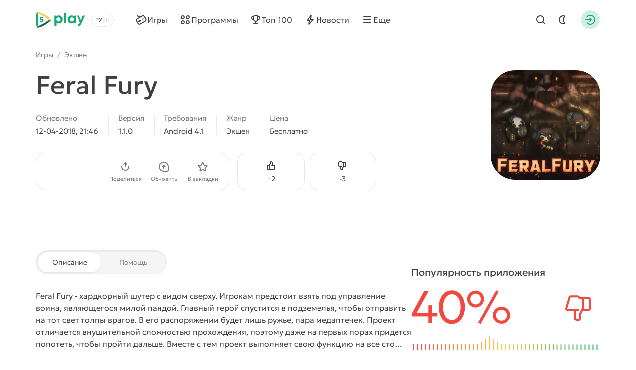

--- FILE ---
content_type: text/html; charset=utf-8
request_url: https://5play.org/3734-feral-fury.html
body_size: 12409
content:
<!DOCTYPE html>
<html prefix="og:http://ogp.me/ns#" lang="ru" class="load">
<head>
	<title>Скачать Feral Fury 1.1.0 APK и кэш (полная версия) на андроид бесплатно</title>
<meta charset="utf-8">
<meta name="description" content="У нас на сайте можно скачать игру Feral Fury для Android. Полная версия APK и кэш на телефон и планшет">
<meta name="keywords" content="feral fury, feral fury на андроид">
<meta name="generator" content="DataLife Engine (https://dle-news.ru)">
<link rel="canonical" href="https://5play.org/3734-feral-fury.html">
<link rel="alternate" type="application/rss+xml" title="Скачать игры на Android бесплатно | Лучшие моды на Андроид RSS" href="https://5play.org/rss.xml">
<link rel="preconnect" href="https://5play.org/" fetchpriority="high">
<meta property="twitter:title" content="Скачать Feral Fury 1.1.0 APK и кэш (полная версия) на андроид бесплатно">
<meta property="twitter:url" content="https://5play.org/3734-feral-fury.html">
<meta property="twitter:card" content="summary_large_image">
<meta property="twitter:image" content="https://cdn.5play.org/posts/2020-10/1601977170_2.webp">
<meta property="twitter:description" content="Feral Fury - хардкорный шутер с видом сверху. Игрокам предстоит взять под управление воина, являющегося милой пандой. Главный герой спустится в подземелья, чтобы отправить на тот свет толпы врагов. В его распоряжении будет лишь ружье, пара медаптечек. Проект отличается внушительной сложностью">
<meta property="og:type" content="article">
<meta property="og:site_name" content="Скачать игры на Android бесплатно | Лучшие моды на Андроид">
<meta property="og:title" content="Скачать Feral Fury 1.1.0 APK и кэш (полная версия) на андроид бесплатно">
<meta property="og:url" content="https://5play.org/3734-feral-fury.html">
<meta property="og:image" content="https://cdn.5play.org/posts/2020-10/1601977170_2.webp">
<meta property="og:description" content="Feral Fury - хардкорный шутер с видом сверху. Игрокам предстоит взять под управление воина, являющегося милой пандой. Главный герой спустится в подземелья, чтобы отправить на тот свет толпы врагов. В его распоряжении будет лишь ружье, пара медаптечек. Проект отличается внушительной сложностью">
<link rel="alternate" hreflang="x-default" href="https://5play.org/3734-feral-fury.html">
<link rel="alternate" hreflang="ru" href="https://5play.org/3734-feral-fury.html">
<link rel="alternate" hreflang="en" href="https://5play.org/en/3734-feral-fury.html">
<meta name="HandheldFriendly" content="true">
<meta name="format-detection" content="telephone=no">
<meta name="viewport" content="initial-scale=1.0, width=device-width">
<meta name="apple-mobile-web-app-capable" content="yes">
<meta name="apple-mobile-web-app-status-bar-style" content="default">
<meta name="mobile-web-app-capable" content="yes">
<meta name="google-site-verification" content="LGvz6uqmHQFqiPvBghNBOxuiTpRB_dIgePeiFliAqxg" />
<meta name="yandex-verification" content="5882ceeee565f7d0" />


<meta property="og:image" content="https://cdn.5play.org/posts/2020-10/1601977148_1.webp">
<link rel="apple-touch-icon" sizes="180x180" href="/templates/5ui/img/favicon/apple-touch-icon.png">
<link rel="shortcut icon" href="/templates/5ui/img/favicon/favicon.ico">
<link rel="icon" type="image/svg+xml" href="/templates/5ui/img/favicon/favicon.svg">
<link rel="icon" type="image/png" sizes="64x64" href="/templates/5ui/img/favicon/f64.png">
<link rel="icon" type="image/png" sizes="32x32" href="/templates/5ui/img/favicon/f32.png">
<link rel="icon" type="image/png" sizes="16x16" href="/templates/5ui/img/favicon/f16.png">

<link rel="prefetch" href="/templates/5ui/fonts/geologica-300.woff2" as="font" type="font/woff2" crossorigin>
<link rel="prefetch" href="/templates/5ui/fonts/geologica-500.woff2" as="font" type="font/woff2" crossorigin>
<link rel="preload" href="/templates/5ui/css/core.css?vqpxaq50" as="style">
<link rel="preload" href="/templates/5ui/css/header.css?vqpxaq46" as="style">


<link rel="prefetch" as="script" href="/templates/5ui/js/darkmod.js?vqpxaq">

<link rel="preload" href="/templates/5ui/css/fullstory.css?vqpxaq24" as="style">

<link href="/templates/5ui/css/core.css?vqpxaq50" type="text/css" rel="stylesheet">
<link href="/templates/5ui/css/header.css?vqpxaq46" type="text/css" rel="stylesheet">





<link href="/templates/5ui/css/pages.css?vqpxaq2" type="text/css" rel="stylesheet">
<link href="/templates/5ui/css/comments.css?vqpxaq20" type="text/css" rel="stylesheet">
<link href="/templates/5ui/css/fullstory.css?vqpxaq24" type="text/css" rel="stylesheet">
<link href="/templates/5ui/css/share.css?vqpxaq2" type="text/css" rel="stylesheet">
<link href="/templates/5ui/css/cards.css?vqpxaq14" type="text/css" rel="stylesheet">


<link href="/templates/5ui/css/footer.css?vqpxaq4" type="text/css" rel="stylesheet">
<link href="/templates/5ui/css/login.css?vqpxaq5" type="text/css" rel="stylesheet">



<link href="/templates/5ui/css/uidialog.css?vqpxaq12" type="text/css" rel="stylesheet">


<script src="/templates/5ui/js/darkmod.js?vqpxaq"></script>


</head>
<body>
	 <header id="header-5p" class="header-first">
	<div class="wrp fc">
		<div class="head-l fc">
			
			<a class="logotype" href="/" title="5play">
	<span class="sr-only">5play</span>
	<svg width="100" height="36" viewBox="0 0 100 36" xmlns="http://www.w3.org/2000/svg">
		<g class="logo-icon">
			<path fill="#136e4b" d="M31.17,18l-1.35,1.4c-6.89,7.17-15.68,12.23-25.33,14.6l-1.89.47.09-.16c1.7-2.93,4.36-5.13,7.5-6.4,4.13-1.67,8-3.91,11.52-6.64,2.67-2.07,5.91-3.27,9.29-3.27h.18Z"/>
			<path fill="#fed14a" d="M31.17,18h-.17c-3.38,0-6.63-1.2-9.3-3.28-3.52-2.74-7.41-4.99-11.55-6.67-3.12-1.27-5.77-3.46-7.46-6.37l-.1-.18,1.89.5c9.66,2.37,18.44,7.43,25.33,14.6l1.35,1.4Z"/>
			<path fill="#17aa71" d="M2.6,1.5l-.54,1.87C-.69,12.93-.69,23.07,2.06,32.63l.54,1.87c1.72-2.98,2.37-6.43,1.9-9.83-.61-4.43-.61-8.93,0-13.36.48-3.39-.18-6.85-1.9-9.82Z"/>
			<path fill="#17aa71" d="M11.67,16.34c2.19,0,3.73,1.45,3.73,3.44s-1.58,3.56-3.66,3.56-3.66-1.47-3.67-3.48h2.27c.01.8.59,1.38,1.4,1.38s1.4-.62,1.4-1.46c0-.89-.64-1.52-1.55-1.52h-2.94l-.21-.28.59-5.29h5.66v2.01h-3.88l-.19,1.65h1.06-.01Z"/>
		</g>
		<path class="logo-text" fill="#17aa71" d="M45.66,9.16c4.62,0,8.03,3.45,8.03,8.1,0,4.65-3.41,8.12-8.03,8.12-1.59,0-3.03-.47-4.22-1.29v6.36h-4.14V9.59h2.74l.71,1.39c1.3-1.15,3-1.83,4.91-1.83h0ZM91.11,19.01l3.82-9.43h4.4l-6.68,15.12c-1.84,4.15-3.45,5.73-6.89,5.73h-1.71v-3.73h1.43c2,0,2.52-.53,3.46-2.85l.06-.12-6.49-14.15h4.51l4.09,9.43ZM71.78,9.17c1.97,0,3.71.69,5.04,1.87l.44-1.46h3.1s0,15.32,0,15.32h-3.25l-.36-1.37c-1.32,1.15-3.03,1.83-4.97,1.83-4.61,0-8.04-3.48-8.04-8.12s3.43-8.07,8.04-8.07ZM60.78,24.91h-4.14V4.07h4.14v20.84ZM45.32,13.06c-2.4,0-4.18,1.8-4.18,4.2,0,2.4,1.77,4.2,4.18,4.2s4.17-1.79,4.17-4.2c0-2.41-1.77-4.2-4.17-4.2ZM72.13,13.03c-2.41,0-4.18,1.8-4.18,4.2,0,2.4,1.77,4.2,4.18,4.2,2.41,0,4.17-1.79,4.17-4.2s-1.76-4.2-4.17-4.2Z"/>
	</svg>
</a>
			
			<div class="lang-sel fc">
				<button type="button" class="sel-lang__en" onclick="location.href='https://5play.org/en/3734-feral-fury.html'" title="Английский"><span class="sr-only">Английский</span></button>
<button type="button" class="sel-lang__ru active" onclick="location.href='https://5play.org/3734-feral-fury.html'" title="Русский"><span class="sr-only">Русский</span></button>
				<span class="sr-only">Выбрать язык</span>
				<span class="lang-sel-border fc">
					<i class="lang-sel-ru" title="Ру"></i><i class="lang-sel-en" title="En"></i>
				</span>
			</div>
		</div>
		<div class="head-r fc">
			<a href="/index.php?do=search" class="hbtn hbt qs-toggle" style="display: none;">
				<i class="im im-search"></i>
				<i class="im im-close"></i>
				<span class="sr-only">Найти</span>
			</a>
			<button type="button" class="hbtn hbt mod-btn" id="mod-toggle" aria-label="Dark Mod">
				<i class="im im-sun"></i>
				<i class="im im-moon"></i>
			</button>
			
			<button class="hbtn huser hlogin dialog-btn" type="button" title="Авторизация">
				<span class="sr-only">Авторизация</span>
				<span class="mask"><i class="im im-login"></i></span>
			</button>
		</div>
	</div>
</header>
<div class="header-second wrp" id="header-tools">
	<div class="header-tools">
		<div class="hmenu fc">
			<nav class="hmenu-list fc" itemscope itemtype="http://schema.org/SiteNavigationElement">
				<a class="m-item" href="/android/igry/" itemprop="url"><i class="im im-gamepad"></i><span class="m-item-cont" itemprop="name">Игры</span></a>
				<a class="m-item" href="/android/programmy/" itemprop="url"><i class="im im-apps"></i><span class="m-item-cont" itemprop="name">Программы</span></a>
				<a class="m-item" href="/top-100-igr-dlya-android-apk.html" itemprop="url"><i class="im im-cup"></i><span class="m-item-cont" itemprop="name">Топ 100</span></a>
				<a class="m-item" href="/news/" itemprop="url"><i class="im im-bolt"></i><span class="m-item-cont" itemprop="name">Новости</span></a>
				<a class="m-item" href="/?do=orders" style="display:none;"><i class="im im-addtopic"></i><span class="m-item-cont">Стол заказов</span></a>
				<button id="mmenu-btn" type="button" class="m-item"><i class="im im-burger"></i><span class="m-item-cont">Еще</span></button>
				<div class="dropdown" style="display:none;">
					<button type="button" class="m-item dropdown-btn"><i class="im im-burger"></i><span class="m-item-cont">Еще</span></button>
					<div class="dropdown-box" style="display: none;">
						<nav class="hmenu-sub-list">
							<a class="m-item" href="/?do=orders"><i class="im im-addtopic"></i><span class="m-item-cont">Стол заказов</span></a>
						</nav>
						
					</div>
				</div>
				<a href="/index.php?do=search" class="m-item qs-toggle" style="display:none;">
					<i class="im im-search"></i>
					<span class="sr-only">Найти</span>
				</a>
			</nav>
		</div>
		<form class="qs-form fc" id="qs-form" class="qs" method="get" action="/index.php?do=search" style="display: none;">
			<div class="qs-control">
				<label class="qs-label sr-only" for="story">Найти</label>
				<input class="qs-input" id="story" name="story" placeholder="Поиск по сайту..." type="search">
				<button class="qs-btn" type="submit" title="Найти" aria-label="Найти">
					<i class="im im-search"></i>
				</button>
				<button type="button" class="qs-toggle" aria-label="Close Search">
					<i class="im im-close"></i>
				</button>
			</div>
			<input type="hidden" name="do" value="search">
			<input type="hidden" name="subaction" value="search">
			<input type="hidden" name="titleonly" id="titleonly" value="0">
		</form>
	</div>
</div>
	 
	
	 
	 
	 
	 
	 <main class="content-5p">
<div class="appview-breadcrumbs wrp speedbar fc">
<a href="/android/igry/">Игры</a>

<span class="speedbar-sep">/</span> <a href="https://5play.org/android/igry/ekshen/">Экшен</a>
</div>
<article class="appview sect" itemscope itemtype="http://schema.org/MobileApplication">
	<div class="appview-hero">
		<div class="wrp appview-intro">
			<div class="appview-intro-cont">
				<h1 itemprop="name" class="title">Feral Fury</h1>
				<figure class="appicon">
					<img width="200" height="200" src="https://cdn.5play.org/posts/2020-10/1601977148_1.webp" alt="Feral Fury" loading="eager" fetchpriority="high" itemprop="image">
					
				</figure>
				<ul class="appview-spec">
					<li class="specs-item">
						<span class="spec-label">Обновлено</span>
						<time class="spec-cont" itemprop="datePublished" datetime="2018-04-12T21:46:03+03:00">12-04-2018, 21:46</time>
					</li>
					
					<li class="specs-item">
						<span class="spec-label">Версия</span>
						<span class="spec-cont" itemprop="softwareVersion">1.1.0</span>
					</li>
					
					
					
					<li class="specs-item">
						<span class="spec-label">Требования</span>
						<span class="spec-cont" itemprop="operatingSystem">Android 4.1</span>
					</li>
					<li class="specs-item">
						<span class="spec-label">Жанр</span>
						<a href="https://5play.org/android/igry/ekshen/" class="spec-cont">Экшен</a>
      					<meta itemprop="applicationCategory" content="Экшен">
					</li>
					<li class="specs-item">
						<span class="spec-label">Цена</span>
						<span itemscope itemprop="offers" itemtype="http://schema.org/Offer">
						<meta itemprop="price" content="0">
						<meta itemprop="priceCurrency" content="USD" class="spec-cont">
						<meta itemprop="url" content="https://play.google.com/store/apps/details?id=com.skandivania.feralfury">
							
						Бесплатно
					</span>
					</li>
				</ul>
				<div class="appview-foot">
					<div class="appview-likes">
						
						<button class="dialog-btn" type="button"><i class="im im-thumbup"></i><span class="like-plus">+<span data-likes-id="3734">2</span></span><span class="sr-only">Нравится</span></button>
						<button class="dialog-btn" type="button"><i class="im im-thumbdown"></i><span class="like-minus">-<span data-dislikes-id="3734">3</span></span><span class="sr-only">Не нравится</span></span></button>
					</div>
					<div class="appview-tools">
						<a class="btn btn-fill" href="#download-now"><span class="btn-cont">Скачать APK</span></a>
						<div class="av-tool-list">
							<div class="av-tool dropdown sharefunc">
								<button type="button" id="share-btn" class="dropdown-btn" data-share-title="Feral Fury" data-share-text="Посмотри, что я нашёл!"><i class="im im-share"></i><span class="av-tool-cont">Поделиться</span></button>
								<div class="dropdown-box" style="display: none;">
	<div class="share-list">
		<a class="share-btn share-tg" href="https://t.me/share/url?url=https://5play.org/3734-feral-fury.html&text=Feral Fury" target="_blank" rel="noopener nofollow" title="Поделиться в Телеграм"><i class="im im-share-tg"></i></a>
		<a class="share-btn share-wa" href="https://api.whatsapp.com/send?text=Feral Furyhttps://5play.org/3734-feral-fury.html" target="_blank" rel="noopener nofollow" title="Поделиться в WhatsApp"><i class="im im-share-wa"></i></a>
		<a class="share-btn share-vk" href="https://vk.com/share.php?url=https://5play.org/3734-feral-fury.html&title=Feral Fury" target="_blank" rel="noopener nofollow" title="Поделиться в VK"><i class="im im-share-vk"></i></a>
		<a class="share-btn share-fb" href="https://www.facebook.com/sharer/sharer.php?u=https://5play.org/3734-feral-fury.html" target="_blank" rel="noopener nofollow" title="Поделиться в Facebook"><i class="im im-share-fb"></i></a>
	</div>
</div>
							</div>
							<div class="av-tool">
							
							<button type="button" class="dialog-btn"><i class="im im-update"></i><span class="av-tool-cont">Обновить</span></button>
							</div>
							<div class="av-tool">
							
							<button type="button" class="dialog-btn"><i class="im im-staroutline"></i><span class="av-tool-cont">В закладки</span></button>
							</div>
							
						</div>
					</div>
				</div>
			</div>
		</div>
		
		<div class="wrp appview-screens">
			<div class="screenshots scroll-container" data-scroll data-id="scroll-screens">
				<div class="hcarousel glist">
					
					<!--MBegin:https://cdn.5play.org/posts/2020-10/1601977170_2.webp|--><a href="https://cdn.5play.org/posts/2020-10/1601977170_2.webp" class="highslide"><img src="https://cdn.5play.org/posts/2020-10/medium/1601977170_2.webp" style="max-width:100%;" alt=""></a><!--MEnd--><!--MBegin:https://cdn.5play.org/posts/2020-10/1601977111_3.webp|--><a href="https://cdn.5play.org/posts/2020-10/1601977111_3.webp" class="highslide"><img src="https://cdn.5play.org/posts/2020-10/medium/1601977111_3.webp" style="max-width:100%;" alt=""></a><!--MEnd--><!--MBegin:https://cdn.5play.org/posts/2020-10/1601977124_4.webp|--><a href="https://cdn.5play.org/posts/2020-10/1601977124_4.webp" class="highslide"><img src="https://cdn.5play.org/posts/2020-10/medium/1601977124_4.webp" style="max-width:100%;" alt=""></a><!--MEnd--><!--MBegin:https://cdn.5play.org/posts/2020-10/1601977125_5.webp|--><a href="https://cdn.5play.org/posts/2020-10/1601977125_5.webp" class="highslide"><img src="https://cdn.5play.org/posts/2020-10/medium/1601977125_5.webp" style="max-width:100%;" alt=""></a><!--MEnd-->
				</div>
				<div class="scroll-buttons" style="display:none;">
					<button class="scroll-button prev hidden" aria-label="Назад"><i class="im im-aleft"></i></button>
					<button class="scroll-button next" aria-label="Вперед"><i class="im im-aright"></i></button>
				</div>
			</div>
		</div>
		 
		<script>
			window.addEventListener('DOMContentLoaded', () => {
				document.querySelectorAll('.screenshots').forEach(block => {
				const imgs = block.querySelectorAll('img');
				let isPortrait = false;
				let allChecked = 0;
				imgs.forEach(img => {
					const checkOrientation = () => {
						if (img.naturalHeight > img.naturalWidth) {
							isPortrait = true;
						}
						allChecked++;
						if (allChecked === imgs.length) {
							block.classList.add(isPortrait ? 'portrait' : 'landscape');
						}
					};
					if (img.complete && img.naturalWidth) {
						checkOrientation();
						} else {
						img.addEventListener('load', checkOrientation);
						}
					});
				});
			});
		</script>
		
		<div class="appview-bg">
			<i class="cover"><img src="https://cdn.5play.org/posts/2020-10/1601977148_1.webp" alt="Feral Fury" width="360" height="360" loading="lazy"></i>
		</div>
		
	</div>
	
	<div class="appview-info wrp str">
		<div class="appview-info-cont tab-container str-main">
			<div class="tab-toggle-head">
				<button class="tab-toggle" type="button">
					<span>Описание</span>
					<span>Помощь</span>
				</button>
			</div>
			<div class="appview-text expand tab-panel" data-tab="0">
				<div class="desc text expand-text">
					<b>Feral Fury</b> - хардкорный шутер с видом сверху. Игрокам предстоит взять под управление воина, являющегося милой пандой. Главный герой спустится в подземелья, чтобы отправить на тот свет толпы врагов. В его распоряжении будет лишь ружье, пара медаптечек. Проект отличается внушительной сложностью прохождения, поэтому даже на первых порах придется попотеть, чтобы пройти дальше. Вместе с тем проект выполняет свою функцию на все сто процентов, помогая геймерам получить удовольствие от кровавых перестрелок с огромным количеством противников.
				</div>
				<button type="button" class="expand-btn" data-less="Свернуть">
					<span>Раскрыть полностью</span>
				</button>
			</div>
			<div class="appview-faq faq-list tab-panel" data-tab="1" style="display: none;">
				<a class="link-faq" href="/download-help.html"><span>Не получается скачать?</span><i class="im im-kright"></i></a>
				<a class="link-faq" href="/ustanovka-igr-i-programm-na-android.html"><span>Установка игр и программ</span><i class="im im-kright"></i></a>
				<a class="link-faq" href="/ustanovka-igr-s-keshem-na-android.html"><span>Установка игр с кэшем</span><i class="im im-kright"></i></a>
				<a class="link-faq" href="/kak-sdelat-skrinshot-na-android.html"><span>Как сделать скриншот</span><i class="im im-kright"></i></a>
				<a class="link-faq" href="/how-to-install-apks.html"><span>Как установить APKS</span><i class="im im-kright"></i></a>
			</div>
		</div>
		<div class="appview-info-rate str-add" itemprop="aggregateRating" itemscope itemtype="http://schema.org/AggregateRating">
			<div class="rating-status" style="--rating-value:40;"><div class="rstatus-head">
    <div class="title">Популярность приложения</div>
    <div class="rstatus-num">
        <span class="rstatus-value">40%</span>
        <span class="rstatus-icon">
            <svg width="32" height="32" viewBox="0 0 32 32" xmlns="http://www.w3.org/2000/svg">
                <path d="M16.5,2.5c1.66,0,3,1.34,3,3v7h6.55c1.33,0,2.29,1.28,1.92,2.56l-3.3,11.33c-.25.85-1.03,1.44-1.92,1.44h-7.17c-1.02.09-1.84-1.06-2.5-1.67-1.91.01-6.62,0-8.59,0-1.1,0-2-.9-2-2v-9.67c0-1.1.9-2,2-2h5.52c.12,0,.23.02.34.05l2.14-4.29v-3.76c0-1.1.9-2,2-2h2ZM14.5,8.26c.24.44-3.16,6.62-3.33,7.14v8.76c.95.05,2.63-.26,3.33.59,0,0,1.08,1.08,1.08,1.08h7.17l3.3-11.33h-10.88c-1.3.02-1.3-2.02,0-2,0,0,2.33,0,2.33,0v-7c0-1.44-2.13-.91-3-1v3.76ZM4.5,24.17h4.67v-9.67h-4.67v9.67Z"/>
            </svg>
            <i class="mask"></i>
        </span>
        <meta itemprop="ratingValue" content="40">
        <meta itemprop="bestRating" content="100">
    </div>
</div>
<div class="rstatus-line"></div>
</div>
			<meta itemprop="reviewCount" content="5">
			<ul class="rating-status-info muted">
				<li>Оценок: <span data-vote-num-id="3734">5</span></li>
				<li>Комментариев: 0</li>
			</ul>
		</div>
	</div>
	
	<div class="appview-download wrp">
		<div id="download-now" class="download-box">
			
			
			<div class="download-box-files">
				<h2 class="title">Скачать Feral Fury на Андроид бесплатно
				</h2>
				<div class="downline-line-list">
<div class="download-line btn btn-fill">
	<div class="dropdown">
		<button type="button" class="dropdown-btn" aria-label="Информация о файле" style="display:none;"><i class="im im-info"></i></button>
		<div class="download-line-title dropdown-box" style="display:none;">feral-fury-1.1.0-full-5play.ru.apk</div>
	</div>
	<a href="https://5play.org/index.php?do=cdn&id=8943" class="download-line-link" target="_blank">Скачать <span class="uppercase">apk</span> (81.02 Mb)</a>
</div>

<br>
<div class="download-line btn btn-fill">
	<div class="dropdown">
		<button type="button" class="dropdown-btn" aria-label="Информация о файле" style="display:none;"><i class="im im-info"></i></button>
		<div class="download-line-title dropdown-box" style="display:none;">com.skandivania.feralfury.zip</div>
	</div>
	<a href="https://5play.org/index.php?do=cdn&id=8944" class="download-line-link" target="_blank">Скачать <span class="uppercase">zip</span> (310.77 Mb)</a>
</div>

</div>
				<div class="download-box-foot">
					<div class="title">Быстрая загрузка — без вирусов!</div>
					<div class="desc">
					На нашем сайте можно скачать последнюю версию Feral Fury в формате APK — быстро и бесплатно! Без регистрации и СМС: прямая ссылка и проверенные файлы!
					
					</div>
					<div class="download-shield"><i class="mask"></i></div>
				</div>
			</div>
			
		</div>
	</div>
	
</article>


<section class="wrp sect">
	<h2 class="sect-head title">Похожие игры</h2>
	<div class="glist cards-v g8 hscroll">
		<div class="card appitem item">
    <div class="card-icon">
        
        <figure class="appicon">
            <img width="144" height="144" src="https://cdn.5play.org/posts/2021-02/1613653246_1.webp" alt="Стрельба в Форт-Отряде - Стреляй - Стрелялки" loading="lazy">
        </figure>
    </div>
    <a href="https://5play.org/14089-strelba-v-fort-otrjade-streljaj-streljalki.html" class="cont item-link">
        <span class="title">Стрельба в Форт-Отряде - Стреляй - Стрелялки</span>
        <span class="meta meta-os">
            
            <i class="meta-item">Android 4.4</i>
        </span>
        <span class="meta meta-vers">
            <i class="meta-item">v1.2.3</i>
            
            

        </span>
    </a>
    <i class="card-ratenum"></i>
</div>
<div class="card appitem item">
    <div class="card-icon">
        
        <figure class="appicon">
            <img width="144" height="144" src="https://cdn.5play.org/posts/2020-02/1582387336_1.webp" alt="Симулятор охоты - игра." loading="lazy">
        </figure>
    </div>
    <a href="https://5play.org/10972-simuljator-ohoty-igra.html" class="cont item-link">
        <span class="title">Симулятор охоты - игра.</span>
        <span class="meta meta-os">
            <i class="card-bubble">MOD</i>
            <i class="meta-item">Android 5.1</i>
        </span>
        <span class="meta meta-vers">
            <i class="meta-item">v6.12</i>
            
            

        </span>
    </a>
    <i class="card-ratenum"></i>
</div>
<div class="card appitem item">
    <div class="card-icon">
        
        <figure class="appicon">
            <img width="144" height="144" src="https://cdn.5play.org/posts/2020-12/1607683752_1.webp" alt="Покоритель пуль" loading="lazy">
        </figure>
    </div>
    <a href="https://5play.org/13315-pokoritel-pul.html" class="cont item-link">
        <span class="title">Покоритель пуль</span>
        <span class="meta meta-os">
            
            <i class="meta-item">Android 5.0</i>
        </span>
        <span class="meta meta-vers">
            <i class="meta-item">v1.17</i>
            
            

        </span>
    </a>
    <i class="card-ratenum"></i>
</div>
<div class="card appitem item">
    <div class="card-icon">
        
        <figure class="appicon">
            <img width="144" height="144" src="https://cdn.5play.org/posts/2021-04/1619174339_1.webp" alt="Westy West Cowboys" loading="lazy">
        </figure>
    </div>
    <a href="https://5play.org/2738-westy-west-cowboys.html" class="cont item-link">
        <span class="title">Westy West Cowboys</span>
        <span class="meta meta-os">
            
            <i class="meta-item">Android 4.1</i>
        </span>
        <span class="meta meta-vers">
            <i class="meta-item">v1.68</i>
            
            

        </span>
    </a>
    <i class="card-ratenum"></i>
</div>
<div class="card appitem item">
    <div class="card-icon">
        
        <figure class="appicon">
            <img width="144" height="144" src="https://cdn.5play.org/posts/2018-01/1515052001_1.png" alt="Call of Secret Duty WWII: FPS Final Battle" loading="lazy">
        </figure>
    </div>
    <a href="https://5play.org/2213-call-of-secret-duty-wwii-fps-final-battle.html" class="cont item-link">
        <span class="title">Call of Secret Duty WWII: FPS Final Battle</span>
        <span class="meta meta-os">
            
            <i class="meta-item">Android 2.3.3</i>
        </span>
        <span class="meta meta-vers">
            <i class="meta-item">v1.1.4</i>
            
            

        </span>
    </a>
    <i class="card-ratenum"></i>
</div>
<div class="card appitem item">
    <div class="card-icon">
        
        <figure class="appicon">
            <img width="144" height="144" src="https://cdn.5play.org/posts/2018-12/1545842062_1.png" alt="Woman Wrestling Mania Revolution Fighting" loading="lazy">
        </figure>
    </div>
    <a href="https://5play.org/7926-woman-wrestling-mania-revolution-fighting.html" class="cont item-link">
        <span class="title">Woman Wrestling Mania Revolution Fighting</span>
        <span class="meta meta-os">
            
            <i class="meta-item">Android 4.0</i>
        </span>
        <span class="meta meta-vers">
            <i class="meta-item">v1.1.1</i>
            
            

        </span>
    </a>
    <i class="card-ratenum"></i>
</div>
<div class="card appitem item">
    <div class="card-icon">
        
        <figure class="appicon">
            <img width="144" height="144" src="https://cdn.5play.org/posts/2018-11/1541531691_1.png" alt="KO Punch" loading="lazy">
        </figure>
    </div>
    <a href="https://5play.org/7166-ko-punch.html" class="cont item-link">
        <span class="title">KO Punch</span>
        <span class="meta meta-os">
            
            <i class="meta-item">Android 2.3</i>
        </span>
        <span class="meta meta-vers">
            <i class="meta-item">v1.1.1</i>
            
            

        </span>
    </a>
    <i class="card-ratenum"></i>
</div>
<div class="card appitem item">
    <div class="card-icon">
        
        <figure class="appicon">
            <img width="144" height="144" src="https://cdn.5play.org/posts/2021-01/1611666515_1.webp" alt="Shadow Lord: Solo Leveling" loading="lazy">
        </figure>
    </div>
    <a href="https://5play.org/13765-shadow-lord-solo-leveling.html" class="cont item-link">
        <span class="title">Shadow Lord: Solo Leveling</span>
        <span class="meta meta-os">
            
            <i class="meta-item">Android 5.0</i>
        </span>
        <span class="meta meta-vers">
            <i class="meta-item">v1.02</i>
            
            

        </span>
    </a>
    <i class="card-ratenum"></i>
</div>

	</div>
</section>

<section class="wrp sect">
	<h2 class="sect-head title">Рекомендуем игры</h2>
	<div class="glist cards-sw g4 hscroll">
		<div class="card apprecom item">
    
    <div class="card-wallpaper">
        <div class="cover">
            <img width="304" height="204"
                
                
                src="https://cdn.5play.org/assets/main/mine-pic.webp"
                srcset="https://cdn.5play.org/assets/main/mine-pic.webp, https://cdn.5play.org/assets/main/mine-pic-2x.webp"
                
                alt="Майнкрафт">
        </div>
        <span class="appicon">
            <img width="80" height="80" src="https://cdn.5play.org/posts/2025-10/92a3b0f065_1.webp" alt="Майнкрафт">
            <i class="mask star-mask"></i>
        </span>
    </div>
    <a href="https://5play.org/11448-majnkraft.html" class="card-row-btn item-link">
        <span class="cont">
            <span class="title truncate">Майнкрафт</span>
            <span class="meta meta-os">
            <i class="card-bubble">MOD</i>
            <i class="meta-item">Android 8.0</i>
            </span>
        </span>
        <span class="btn btn-fill btn-sm"><i class="im im-download"></i><span class="btn-cont">Скачать</span></span>
    </a>
</div><div class="card apprecom item">
    
    <div class="card-wallpaper">
        <div class="cover">
            <img width="304" height="204"
                
                src="https://cdn.5play.org/assets/main/tocag-pic.webp"
                srcset="https://cdn.5play.org/assets/main/tocag-pic.webp, https://cdn.5play.org/assets/main/tocag-pic-2x.webp"
                
                
                alt="Toca Boca World" loading="lazy">
        </div>
        <span class="appicon">
            <img width="80" height="80" src="https://cdn.5play.org/posts/2025-10/1761048267_1.webp" alt="Toca Boca World" loading="lazy">
            <i class="mask star-mask"></i>
        </span>
    </div>
    <a href="https://5play.org/7591-toca-life-world.html" class="card-row-btn item-link">
        <span class="cont">
            <span class="title truncate">Toca Boca World</span>
            <span class="meta meta-os">
            <i class="card-bubble">MOD</i>
            <i class="meta-item">Android 7.0</i>
            </span>
        </span>
        <span class="btn btn-fill btn-sm"><i class="im im-download"></i><span class="btn-cont">Скачать</span></span>
    </a>
</div><div class="card apprecom item">
    
    <div class="card-wallpaper">
        <div class="cover">
            <img width="304" height="204"
                src="https://cdn.5play.org/assets/main/brawl-pic.webp"
                srcset="https://cdn.5play.org/assets/main/brawl-pic.webp, https://cdn.5play.org/assets/main/brawl-pic-2x.webp"
                
                
                
                alt="Brawl Stars" loading="lazy">
        </div>
        <span class="appicon">
            <img width="80" height="80" src="https://cdn.5play.org/posts/2024-10/1728293614_1.webp" alt="Brawl Stars" loading="lazy">
            <i class="mask star-mask"></i>
        </span>
    </div>
    <a href="https://5play.org/7353-brawl-stars.html" class="card-row-btn item-link">
        <span class="cont">
            <span class="title truncate">Brawl Stars</span>
            <span class="meta meta-os">
            <i class="card-bubble">MOD</i>
            <i class="meta-item">Android 5.0</i>
            </span>
        </span>
        <span class="btn btn-fill btn-sm"><i class="im im-download"></i><span class="btn-cont">Скачать</span></span>
    </a>
</div><div class="card apprecom item">
    
    <div class="card-wallpaper">
        <div class="cover">
            <img width="304" height="204"
                
                
                
                src="https://cdn.5play.org/assets/main/dc-pic.webp"
                srcset="https://cdn.5play.org/assets/main/dc-pic.webp, https://cdn.5play.org/assets/main/dc-pic-2x.webp"
                alt="Dead Cells" loading="lazy">
        </div>
        <span class="appicon">
            <img width="80" height="80" src="https://cdn.5play.org/posts/2025-02/1739886514_1.webp" alt="Dead Cells" loading="lazy">
            <i class="mask star-mask"></i>
        </span>
    </div>
    <a href="https://5play.org/11708-dead-cells-mod.html" class="card-row-btn item-link">
        <span class="cont">
            <span class="title truncate">Dead Cells</span>
            <span class="meta meta-os">
            <i class="card-bubble">MOD</i>
            <i class="meta-item">Android 7.0</i>
            </span>
        </span>
        <span class="btn btn-fill btn-sm"><i class="im im-download"></i><span class="btn-cont">Скачать</span></span>
    </a>
</div>
	</div>
</section>


<div class="sect-sep"></div>
<section class="wrp sect sect-comments">
	
	<h2 class="sect-head title">Комментариев пока нет :(</h2>
	
	
	<div id="addcomment-tool" class="comments-add">
		<div id="addcomment" class="comments-add-block">
			
			<div class="wrp">
<div class="alert">
	<div class="title">
		Информация
	</div>
	<div class="desc">
		Войдите на сайт или <a href=/index.php?do=register target=/_blank/ rel=/nofollow/>зарегистрируйтесь</a> чтобы оставлять комментарии
	</div>
</div>
</div>
		</div>
	</div>
	
</section>
</main>
	 
	 <footer id="footer-5p" class="footer-5p">
	<div class="wrp">
		
		
		<a class="f-telegram footblock" href="https://t.me/+NuCc8y6KVbAyYmFi" target="_blank" rel="nofollow noopener">
			<span class="title">Мы в Telegram</span>
			<span class="desc">Будьте в курсе последних обновлений</span>
			<i class="f-telegram-icon"><img width="324" height="307" src="/templates/5ui/img/pic/f-telegram-icon.webp" srcset="/templates/5ui/img/pic/f-telegram-icon.webp, /templates/5ui/img/pic/f-telegram-icon-2x.webp 2x" alt=""></i>
			<span class="btn btn-fill btn-blue btn-sm"><span class="btn-cont">Присоединиться</span></span>
		</a>
		<div class="fmenu">
			<nav class="fmenu-list">
				<a class="ms-item" href="/?do=feedback">Обратная связь</a>
				<a class="ms-item" href="/copyright.html">Условия использования информации</a>
				<a class="ms-item" href="/disclaimer.html">Отказ от ответственности</a>
				<a class="ms-item" href="/pravoobl.html">Правообладателям</a>
				<a class="ms-item" href="/политика-конфиденциальности.html">Политика конфиденциальности</a>
			</nav>
		</div>
		<div class="foot-info fc">
			<a href="/" class="foot-logo"><img width="32" height="32" src="/templates/5ui/img/icons/5play-color.svg" alt="5play.org" loading="lazy"></a>
			<div class="copyright"><span>2016-2025 © 5play.org</span> <span>игры и программы для андроид</span></div>
			<a id="scroll-up" class="scroll-up" href="#header-5p" role="button" title="Наверх" aria-label="Наверх">
				<span class="sr-only">Наверх</span>
				<i class="im im-aup"></i>
			</a>
		</div>
	</div>
</footer>
	

<div class="modal-overlay" id="modalOverlay" style="display: none;" aria-hidden="true">
	<div class="modal-inner">
		<div class="modal modal-side" id="modal">
			<button class="close-btn" id="closeModal" aria-label="Close"><i class="im im-close"></i></button>
			<div class="modal-side-pic">
				<i class="modal-logo im im-5play"></i>
				<figure class="cover">
					<img width="320" height="516" src="/templates/5ui/img/pic/login-5play.webp" srcset="/templates/5ui/img/pic/login-5play.webp, /templates/5ui/img/pic/login-5play-2x.webp 2x" alt="5play">
				</figure>
			</div>
			<form class="modal-cont modal-cont-pad form-list" method="post">
				<h3 class="title">Войти на 5play.org</h3>
				<div class="form-group">
					<div class="form-group-label"><label for="login_name">Логин</label></div>
					<input class="form-control" type="text" id="login_name" name="login_name" required>
				</div>
				<div class="form-group">
					<div class="form-group-label">
						<label for="login_password">Пароль</label>
						<a class="right link" href="https://5play.org/index.php?do=lostpassword">Забыли пароль?</a>
					</div>
					<input class="form-control" type="password" id="login_password" name="login_password" required>
				</div>
				<div class="form-submit btn-group">
					<button class="btn btn-fill btn-block" onclick="submit();" type="submit"><span class="btn-cont">Войти на сайт</span></button>
					<a href="https://5play.org/index.php?do=register" class="btn btn-link btn-block"><span class="btn-cont">Регистрация</span></a>
				</div>
				<div class="sep-text"><span title="Или войдите через"></span></div>
				<div class="social-links fc">
					<a class="soc-item" href="https://www.facebook.com/dialog/oauth?client_id=281507214574045&amp;redirect_uri=https%3A%2F%2F5play.org%2Findex.php%3Fdo%3Dauth-social%26provider%3Dfc&amp;scope=public_profile%2Cemail&amp;display=popup&amp;state=14cc93280291118f6fc30aa2a73968bf&amp;response_type=code" target="_blank" rel="nofollow noopener"><img width="32" height="32" src="/templates/5ui/img/social/facebook.svg" alt="Facebook" title="Facebook"></a>
					<a class="soc-item" href="https://accounts.google.com/o/oauth2/auth?client_id=609340283350-apppi0njujq31fe388ckhmtvsv9optgk.apps.googleusercontent.com&amp;redirect_uri=https%3A%2F%2F5play.org%2Findex.php%3Fdo%3Dauth-social%26provider%3Dgoogle&amp;scope=https%3A%2F%2Fwww.googleapis.com%2Fauth%2Fuserinfo.email+https%3A%2F%2Fwww.googleapis.com%2Fauth%2Fuserinfo.profile&amp;state=14cc93280291118f6fc30aa2a73968bf&amp;response_type=code" target="_blank" rel="nofollow noopener"><img width="32" height="32" src="/templates/5ui/img/social/google.svg" alt="Google" title="Google"></a>
				</div>
				<input name="login" type="hidden" id="login" value="submit">
			</form>
		</div>
	</div>
</div>

	
	 <div id="mobilemenu" class="mobilemenu" style="display:none;">
	<button class="close-btn" id="mmenu-close" aria-label="Закрыть"><i class="im im-close"></i></button>
	<div class="mobilemenu-cont">
		<nav class="mmenu-list">
			<a class="m-item" href="/android/igry/" itemprop="url"><i class="im im-gamepad"></i><span class="m-item-cont" itemprop="name">Игры</span></a>
			<a class="m-item" href="/android/programmy/" itemprop="url"><i class="im im-apps"></i><span class="m-item-cont" itemprop="name">Программы</span></a>
			<a class="m-item" href="/top-100-igr-dlya-android-apk.html" itemprop="url"><i class="im im-cup"></i><span class="m-item-cont" itemprop="name">Топ 100</span></a>
			<a class="m-item" href="/news/" itemprop="url"><i class="im im-bolt"></i><span class="m-item-cont" itemprop="name">Новости</span></a>
			<a class="m-item" href="/?do=orders"><i class="im im-addtopic"></i><span class="m-item-cont">Стол заказов</span></a>
		</nav>
		<nav class="mmenu-sublist">
			<a class="ms-item" href="/?do=feedback">Обратная связь</a>
			<a class="ms-item" href="/copyright.html">Условия использования информации</a>
			<a class="ms-item" href="/disclaimer.html">Отказ от ответственности</a>
			<a class="ms-item" href="/pravoobl.html">Правообладателям</a>
			<a class="ms-item" href="/политика-конфиденциальности.html">Политика конфиденциальности</a>
		</nav>
	</div>
</div>
	 <script>
	window.addEventListener('load', function () { document.documentElement.classList.remove('load'); });
</script>


<script src="/engine/classes/js/jquery3.js?v=qpxaq"></script>
<script src="/engine/classes/js/jqueryui3.js?v=qpxaq" defer></script>
<script src="/engine/classes/js/dle_js.js?v=qpxaq" defer></script>
<script src="/engine/classes/fancybox/fancybox.js?v=qpxaq" defer></script>
<script type="application/ld+json">{"@context":"https://schema.org","@graph":[{"@type":"BreadcrumbList","@context":"https://schema.org/","itemListElement":[{"@type":"ListItem","position":1,"item":{"@id":"https://5play.org/","name":"5play.org"}},{"@type":"ListItem","position":2,"item":{"@id":"https://5play.org/android/","name":"Android"}},{"@type":"ListItem","position":3,"item":{"@id":"https://5play.org/android/igry/","name":"Игры"}},{"@type":"ListItem","position":4,"item":{"@id":"https://5play.org/android/igry/ekshen/","name":"Экшен"}},{"@type":"ListItem","position":5,"item":{"@id":"https://5play.org/3734-feral-fury.html","name":"Feral Fury"}}]}]}</script>
<script>
<!--
var dle_root       = '/';
var dle_admin      = '';
var dle_login_hash = 'd569c9398aac7f1dfb11966a7b34b7256240e9c6';
var dle_group      = 5;
var dle_link_type  = 1;
var dle_skin       = '5ui';
var dle_wysiwyg    = 0;
var dle_min_search = '3';
var dle_act_lang   = ["Подтвердить", "Отмена", "Вставить", "Отмена", "Сохранить", "Удалить", "Загрузка. Пожалуйста, подождите..."];
var menu_short     = 'Быстрое редактирование';
var menu_full      = 'Полное редактирование';
var menu_profile   = 'Просмотр профиля';
var menu_send      = 'Отправить сообщение';
var menu_uedit     = 'Админцентр';
var dle_info       = 'Информация';
var dle_confirm    = 'Подтверждение';
var dle_prompt     = 'Ввод информации';
var dle_req_field  = ["Заполните поле с именем", "Заполните поле с сообщением", "Заполните поле с темой сообщения"];
var dle_del_agree  = 'Вы действительно хотите удалить? Данное действие невозможно будет отменить';
var dle_spam_agree = 'Вы действительно хотите отметить пользователя как спамера? Это приведёт к удалению всех его комментариев';
var dle_c_title    = 'Отправка жалобы';
var dle_complaint  = 'Укажите текст Вашей жалобы для администрации:';
var dle_mail       = 'Ваш e-mail:';
var dle_big_text   = 'Выделен слишком большой участок текста.';
var dle_orfo_title = 'Укажите комментарий для администрации к найденной ошибке на странице:';
var dle_p_send     = 'Отправить';
var dle_p_send_ok  = 'Уведомление успешно отправлено';
var dle_save_ok    = 'Изменения успешно сохранены. Обновить страницу?';
var dle_reply_title= 'Ответ на комментарий';
var dle_tree_comm  = '0';
var dle_del_news   = 'Удалить статью';
var dle_sub_agree  = 'Вы действительно хотите подписаться на комментарии к данной публикации?';
var dle_unsub_agree  = 'Вы действительно хотите отписаться от комментариев к данной публикации?';
var dle_captcha_type  = '4';
var dle_share_interesting  = ["Поделиться ссылкой на выделенный текст", "Twitter", "Facebook", "Вконтакте", "Прямая ссылка:", "Нажмите правой клавишей мыши и выберите «Копировать ссылку»"];
var DLEPlayerLang     = {prev: 'Предыдущий',next: 'Следующий',play: 'Воспроизвести',pause: 'Пауза',mute: 'Выключить звук', unmute: 'Включить звук', settings: 'Настройки', enterFullscreen: 'На полный экран', exitFullscreen: 'Выключить полноэкранный режим', speed: 'Скорость', normal: 'Обычная', quality: 'Качество', pip: 'Режим PiP'};
var DLEGalleryLang    = {CLOSE: 'Закрыть (Esc)', NEXT: 'Следующее изображение', PREV: 'Предыдущее изображение', ERROR: 'Внимание! Обнаружена ошибка', IMAGE_ERROR: 'Не удалось загрузить изображение', TOGGLE_SLIDESHOW: 'Просмотр слайдшоу',TOGGLE_FULLSCREEN: 'Полноэкранный режим', TOGGLE_THUMBS: 'Включить / Выключить уменьшенные копии', ITERATEZOOM: 'Увеличить / Уменьшить', DOWNLOAD: 'Скачать изображение' };
var DLEGalleryMode    = 1;
var DLELazyMode       = 2;
var allow_dle_delete_news   = false;
var dle_search_delay   = false;
var dle_search_value   = '';
jQuery(function($){
					setTimeout(function() {
						$.get(dle_root + "engine/ajax/controller.php?mod=adminfunction", { 'id': '3734', action: 'newsread', user_hash: dle_login_hash });
					}, 5000);
FastSearch();
});
//-->
</script>

<script src="/templates/5ui/js/lib.js?vqpxaq8"></script>
<script src="/templates/5ui/js/modal.js?vqpxaq"></script>
<script src="/templates/5ui/js/scrollcarousel.js?vqpxaq4"></script>
<script src="/templates/5ui/js/fullstory.js?vqpxaq"></script>
<script src="/templates/5ui/js/expand.js?vqpxaq"></script>
<script src="/templates/5ui/js/share.js?vqpxaq2"></script>



<script>
	function appRequestUpdate(news_id) {
		ShowLoading('');
		var lang ='';
		if( window.location.href.match(/\/en\//) ) {
			lang = 'en';
		}
		$.get('/engine/ajax/controller.php?mod=app_update&news_id='+news_id+'&lang='+lang, function(data) {
			HideLoading('');
			data = JSON.parse(data);
			if( $('#appUpdate').length ) {
				var $html = $('#appUpdate');
			} else {
				var $html = $('<div id="appUpdate" class="appUpdate" title="'+data.title+'"></div>');
			}
			if( data.error ) {
				$html.html(data.errorinfo);
			} else {
				$html.html(data.info);
			}
			$html.dialog({
				autoOpen: true,
				width: 500,
				height: 230,
				buttons: {
					Ok: function() {
						$(this).dialog('destroy');
					}
				}
			});
		});
	}
</script>

	
	 
<!-- Google tag (gtag.js) -->
<script async src="https://www.googletagmanager.com/gtag/js?id=G-TS73N6ZFZC"></script>
<script>
  window.dataLayer = window.dataLayer || [];
  function gtag(){dataLayer.push(arguments);}
  gtag('js', new Date());

  gtag('config', 'G-TS73N6ZFZC');
</script>

<script defer src="https://static.cloudflareinsights.com/beacon.min.js/vcd15cbe7772f49c399c6a5babf22c1241717689176015" integrity="sha512-ZpsOmlRQV6y907TI0dKBHq9Md29nnaEIPlkf84rnaERnq6zvWvPUqr2ft8M1aS28oN72PdrCzSjY4U6VaAw1EQ==" data-cf-beacon='{"version":"2024.11.0","token":"43eb5f37b9ad45798e85a54fe2abde82","server_timing":{"name":{"cfCacheStatus":true,"cfEdge":true,"cfExtPri":true,"cfL4":true,"cfOrigin":true,"cfSpeedBrain":true},"location_startswith":null}}' crossorigin="anonymous"></script>
</body>
</html>
<!-- DataLife Engine Copyright SoftNews Media Group (https://dle-news.ru) -->


--- FILE ---
content_type: text/css
request_url: https://5play.org/templates/5ui/css/core.css?vqpxaq50
body_size: 8973
content:
/* =========== © 2025 Centroarts.com - https://5play.org =========== */

@font-face {
  font-display: swap;
  font-family: 'Geologica';
  font-style: normal;
  font-weight: normal;
  src: url('../fonts/geologica-300.woff2') format('woff2');
}
@font-face {
  font-display: swap;
  font-family: 'Geologica';
  font-style: normal;
  font-weight: bold;
  src: url('../fonts/geologica-400.woff2') format('woff2');
}

:root {
  color-scheme: light;
	--fmono: SFMono-Regular, Menlo, Monaco, Consolas, "Liberation Mono", "Courier New", monospace;
	--f: Geologica, system-ui, -apple-system, "Segoe UI", Roboto, "Helvetica Neue", "Noto Sans", "Liberation Sans", sans-serif, "Apple Color Emoji", "Segoe UI Emoji", "Segoe UI Symbol", "Noto Color Emoji"; 
  --lh: 1.5;
	--fw: normal;
  --fw-bold: bold;
  
  --fs: 16px;
  --fs-1: 15px;
  --fs-2: 14px;
  --fs-3: 12px;
  --fs-4: 11px;

  --wrp-p: 20px;

  --fs-title-sect: 20px;
  --fs-title-cat: 26px;
  --fs-title-file: 22px;
  --fs-title-view: 26px;

  --fs-desc-view: 16px;
  --lh-desc-view: var(--lh);

  --btn-fs: 15px;
  --btn-fs-sm: 14px;

  --sect-gap: 32px;
  --group-gap: 32px;

  --hs-p: 157, 76%;
  --hs-s: 157, 71%;
  --hs-y: 45, 99%;
  --hs-b: 206, 86%;
  --hs-r: 3, 88%;
  --hs-t: 157, 2%;

  --c-text-white: 0, 0%, 100%;
  
  --c-text: var(--hs-t), 25%;
  --c-body: 0, 0%, 100%;
  --c-body-tone: var(--hs-t), 96%;

  --c-link: var(--hs-p), 25%;
  --c-link-h: var(--hs-p), 38%;

  --c-primary: var(--hs-p), 38%;
  --c-second: var(--hs-s), 25%;
  --c-yellow: var(--hs-y), 64%;
  --c-blue: var(--hs-b), 55%;
  --c-red: var(--hs-r), 60%;

  --c-border: hsla(0, 0%, 0%, 0.1);

  --dropdown-w: 260px;
  --dropdown-rd: 28px;
  --dropdown-bg: 0, 0%, 100%;
  --dropdown-sw: 0 16px 40px -4px var(--c-border), 0 0 0 1px hsla(0, 0%, 0%, 0.05);

  --modal-pc-w: 700px;
  --modal-w: 344px;
  --modal-rd: 28px;
	--modal-bg: 0, 0%, 100%;
  --modal-sw: 0 16px 40px -4px var(--c-border), 0 0 0 1px hsla(0, 0%, 0%, 0.05);
	--modal-overlay: hsla(0, 0%, 0%, 0.25);

  --btn-fill-text: hsl(0, 0%, 100%);
  --btn-fill-bg: hsl(var(--hs-p), 38%);
  --btn-fill-bg-h: hsl(var(--hs-p), 42%);

  --btn-fill-blue-bg: hsl(var(--c-blue));
  --btn-fill-blue-bg-h: hsl(var(--hs-b), 62%);

  --btn-tone-text: hsl(var(--c-second));
  --btn-tone-bg: hsl(var(--hs-p), 38%);

  --btn-edit-bg: 0, 0%, 95%;
  
  --block-rd: 28px;
  --block-sw: 0 0 1px 0 hsla(0, 0%, 0%, .05), 0 2px 16px -4px hsla(0, 0%, 0%, .15);
  --block-bg: 0, 0%, 100%;

  --comcloud-bg: hsla(var(--c-second), 0.05);
  --comcloud-bg-pos: hsla(var(--c-primary),0.12);
  --comcloud-bg-neg: hsla(var(--c-red),0.12);
}

.darkmod {
	color-scheme: dark;

  --c-text: var(--hs-t), 92%;
  --c-body: 0, 0%, 9%;
  --c-body-tone: var(--hs-t), 14%;

  --c-link: var(--hs-p), 42%;
  --c-link-h: var(--hs-p), 38%;

  --c-primary: var(--hs-p), 42%;
  --c-second: var(--hs-p), 42%;

  --c-border: hsla(var(--c-text), 0.07);

  --dropdown-bg: var(--hs-t), 14%;
  --dropdown-sw: 0 16px 40px -4px hsla(0, 0%, 0%, 0.07), inset 0 0 0 1px hsla(0, 0%, 100%, 0.05);

	--modal-bg: var(--hs-t), 14%;
  --modal-sw: 0 16px 40px -4px hsla(0, 0%, 0%, 0.07), inset 0 0 0 1px hsla(0, 0%, 100%, 0.05);
	--modal-overlay: hsla(0, 0%, 0%, 0.25);

  --btn-edit-bg: 0, 0%, 8%;
  
  --block-sw: 0 0 1px 0 hsla(0, 0%, 0%, .05), 0 2px 16px -4px hsla(0, 0%, 0%, .15);
  --block-bg: var(--hs-t), 12%;

  --comcloud-bg: hsl(var(--block-bg));
}
@media (min-width: 576px) {
  :root {
    --wrp-p: 24px;
  }
}
@media (min-width: 768px) {
    :root {
      --fs-desc-view: 18px;
      --lh-desc-view: 32px;
    }
}
@media (min-width: 992px) {
  :root {
    --fs-title-cat: 32px;
    --fs-title-file: 28px;
    --fs-title-view: 52px;

    --group-gap: 40px;
  }
}
@media (min-width: 1200px) {
  :root {
    --wrp-p: 72px;
  }
}
@media (min-width: 1400px) {
  :root {
    --wrp-w: 1264px;
  }
}

@media (prefers-reduced-motion: no-preference) {
  :root { scroll-behavior: smooth; }
}

html.load * { transition: none !important; }
*, *::before, *::after { box-sizing: border-box; }
article, aside, figcaption, figure, footer, header, hgroup, main, nav, section { display: block; }
html { -webkit-text-size-adjust: 100%; text-size-adjust: 100%; -webkit-tap-highlight-color: transparent; }
[tabindex="-1"]:focus { outline: 0 !important; }
hr { margin: 1em 0; color: inherit; border: 0; border-top: 1px solid; opacity: 0.1; }
h1, h2, h3, h4, h5, h6 { margin-top: 0; margin-bottom: 8px; font-weight: var(--fw-bold); }
p { margin-top: 0; margin-bottom: 1em; }
abbr[title] {
	-webkit-text-decoration: underline dotted; text-decoration: underline dotted;
	cursor: help; -webkit-text-decoration-skip-ink: none; text-decoration-skip-ink: none;
}

address { margin: 0; font-style: normal; line-height: inherit; }
ol, ul, dl { list-style: none; padding: 0; margin: 0; }
ol ol, ul ul, ol ul, ul ol { margin-bottom: 0; }
dd { margin-bottom: 8px; margin-left: 0; }
blockquote { margin: 0 0 16px 0; }
b, strong, dt { font-weight: var(--fw-bold); }
small, .small { font-size: var(--fs-3); }

sub, sup { position: relative; font-size: var(--fs-4); line-height: 0; vertical-align: baseline; }
sub { bottom: -.25em; }
sup { top: -.5em; }

a:not([href]):not([class]), a:not([href]):not([class]):hover { color: inherit; text-decoration: none; }

pre, code, kbd, samp { font-family: var(--ft-mono); font-size: var(--fs); }
pre { margin: 0; overflow: auto; }
a > code { color: inherit; }

figure { margin: 0; }
img { vertical-align: middle; border-style: none; }
svg { vertical-align: middle; }

table { border-collapse: collapse; }
th { text-align: inherit; }
caption { padding-top: 12px; padding-bottom: 12px; color: #99999e; text-align: left; caption-side: bottom; }

legend { display: block; width: 100%; padding: 0; margin-bottom: .5rem; font-size: 1.5rem; line-height: inherit; color: inherit; white-space: normal;}
progress { vertical-align: baseline; }

[type="search"] { outline-offset: -2px; appearance: textfield; }
::-webkit-search-decoration { appearance: none; }
::-webkit-file-upload-button { font: inherit; appearance: button; }
::-webkit-color-swatch-wrapper { padding: 0; }
::file-selector-button { font: inherit; appearance: button; }

::-webkit-datetime-edit-fields-wrapper,
::-webkit-datetime-edit-text,
::-webkit-datetime-edit-minute,
::-webkit-datetime-edit-hour-field,
::-webkit-datetime-edit-day-field,
::-webkit-datetime-edit-month-field,
::-webkit-datetime-edit-year-field { padding: 0; }
::-webkit-inner-spin-button { height: auto; }

output { display: inline-block; }
summary { display: list-item; cursor: pointer; }
template { display: none; }
[hidden] { display: none !important; }

.small, small { font-size: 12px; }
.muted { opacity: .7; }
.c-muted { color: hsla(var(--c-text), .7); }

.truncate { display: block; overflow: hidden; text-overflow: ellipsis; white-space: nowrap; }
.uppercase { text-transform: uppercase; }
.text-wrap { white-space: normal !important; }
.text-nowrap { white-space: nowrap !important; }
.balance { text-wrap: balance; }
.fw-b { font-weight: bold; }
.fw-n { font-weight: normal; }
.lh-norm { line-height: normal; }
.f-right { float: right; }
.f-left { float: left; }
.sr-only {
  position: absolute; width: 1px; height: 1px; padding: 0; margin: -1px; overflow: hidden;
  clip: rect(0,0,0,0); white-space: nowrap; border: 0;
}
.fc { display: flex; align-items: center; }

.cover { position: relative; display: flex; overflow: hidden; flex-direction: column; flex-grow: 1; margin: 0; }
.cover img {
	position: absolute; top: 0; left: 50%; display: block; pointer-events: none; user-select: none;
	min-width: 100%; width: auto; height: 100%; transform: translateX(-50%);
	object-fit: cover; object-position: center center;
	-o-object-position: center center; -o-object-fit: cover;
}

/* --- Icons --- */
.ic { display: block; fill: currentColor; }
.im, .ui-dialog-titlebar-close .ui-icon {
	--im-size: 24px;
	--im-color: hsl(var(--c-text));
}
.im::before, .ui-dialog-titlebar-close .ui-icon::before {
	content: "";
  background-color: var(--im-color);
  display: block; flex-shrink: 0;
	width: var(--im-size); height: var(--im-size);
	mask-size: auto 100%; -webkit-mask-size: auto 100%;
	mask-position: center; -webkit-mask-position: center;
	mask-repeat: no-repeat; -webkit-mask-repeat: no-repeat;
	mask-image: var(--im-img); -webkit-mask-image: var(--im-img);
}

.im-5play { --im-img: url(../img/icons/5play.svg); }
.im-gamepad { --im-img: url(../img/icons/gamepad.svg); }
.im-bolt { --im-img: url(../img/icons/bolt.svg); }
.im-apps { --im-img: url(../img/icons/apps.svg); }
.im-cup { --im-img: url(../img/icons/cup.svg); }
.im-addtopic { --im-img: url(../img/icons/addtopic.svg); }
.im-burger { --im-img: url(../img/icons/burger.svg); }
.im-close { --im-img: url(../img/icons/close.svg); }
.im-search { --im-img: url(../img/icons/search.svg); }
.im-login { --im-img: url(../img/icons/login.svg); }
.im-moon { --im-img: url(../img/icons/moon.svg); }
.im-sun { --im-img: url(../img/icons/sun.svg); }
.im-kright { --im-img: url(../img/icons/kright.svg); }
.im-aright { --im-img: url(../img/icons/aright.svg); }
.im-aleft { --im-img: url(../img/icons/aleft.svg); }
.im-aup { --im-img: url(../img/icons/aup.svg); }
.im-addcircle { --im-img: url(../img/icons/addcircle.svg); }
.im-bell { --im-img: url(../img/icons/bell.svg); }
.im-staroutline { --im-img: url(../img/icons/staroutline.svg); }
.im-starfill { --im-img: url(../img/icons/starfill.svg); }
.im-logout { --im-img: url(../img/icons/logout.svg); }
.im-com { --im-img: url(../img/icons/com.svg); }
.im-stat { --im-img: url(../img/icons/stat.svg); }
.im-vdots { --im-img: url(../img/icons/vdots.svg); }
.im-download { --im-img: url(../img/icons/download.svg); }
.im-views { --im-img: url(../img/icons/views.svg); }
.im-thumbup { --im-img: url(../img/icons/thumb-up.svg); }
.im-thumbdown { --im-img: url(../img/icons/thumb-down.svg); }
.im-share { --im-img: url(../img/icons/share.svg); }
.im-update { --im-img: url(../img/icons/update.svg); }
.im-info { --im-img: url(../img/icons/info.svg); }
.im-reply { --im-img: url(../img/icons/reply.svg); }
.im-pleft { --im-img: url(../img/icons/pleft.svg); }
.im-pright { --im-img: url(../img/icons/pright.svg); }
.im-send { --im-img: url(../img/icons/send.svg); }
.im-sendline { --im-img: url(../img/icons/sendline.svg); }
.im-inbox { --im-img: url(../img/icons/inbox.svg); }
.im-message { --im-img: url(../img/icons/message.svg); }

/* Mask */
.mask {
  background-color: var(--mask-bg);
  display: block; flex-shrink: 0;
  width: var(--mask-w); height: var(--mask-h);
  mask-size: var(--mask-size); -webkit-mask-size: var(--mask-size);
  mask-position: center; -webkit-mask-position: center;
  mask-repeat: no-repeat; -webkit-mask-repeat: no-repeat;
  mask-image: var(--mask-img); -webkit-mask-image: var(--mask-img);
}

/* STRUCTURE */
.wrp {
  width: 100%;
	max-width: calc(var(--wrp-w) + var(--wrp-p) * 2);
	padding-left: var(--wrp-p); padding-right: var(--wrp-p);
	margin-left: auto; margin-right: auto;
}

@media (min-width: 992px) {
  .str { display: flex; gap: var(--str-gap, 80px); }
  .str-main { flex: 1 1 auto; min-width: 0; }
  .str-add {
    flex: 0 0 var(--str-add-w, 40%);
    min-width: var(--str-add-minw, 300px);
    max-width: var(--str-add-maxw, 380px);
  }
}

/* --- DropDown --- */
.dropdown { position: relative; }
.dropdown-box {
  --dropdown-p: 12px;
  position: absolute; z-index: 100; left: calc(var(--dropdown-p)/-1); top: 100%;
  border-radius: var(--dropdown-rd); margin-top: 4px;
  background-color: hsl(var(--dropdown-bg)); box-shadow: var(--dropdown-sw);
}
.dropdown-box {
  visibility: hidden; opacity: 0; transform: translateY(4px);
  transition: opacity .2s ease, transform .2s ease, visibility .2s ease;
}
.open > .dropdown-box {
  display: block !important; visibility: visible; opacity: 1; transform: translateY(0);
}

/* --- Close --- */
.close-btn {
	position: absolute; z-index: 2; top: 0; right: 0;
  padding: 20px; width: 64px; height: 64px; line-height: 24px;
	display: flex; justify-content: center; align-items: center; color: inherit !important;
	background: none; border: none; outline: none; cursor: pointer;
  opacity: .5; transition: opacity .2s ease;
}
.close-btn:hover { opacity: .8; }

/* --- Body --- */
html:not(.with-fancybox) body, html:not(.with-fancybox) { scrollbar-gutter: stable; }
html, body { margin: 0; padding: 0; }
body {
	font: var(--fw) var(--fs)/var(--lh) var(--f);
	background-color: hsl(var(--c-body));
	color: hsl(var(--c-text)); text-rendering: optimizeLegibility;
	min-width: 320px; display: flex; flex-direction: column; min-height: 100vh;
  overflow-x: hidden;
}

/* Links */
a { color: inherit; outline: none !important; text-decoration: none; }
.link, .text a { color: hsl(var(--c-second)); }
.link:hover, .text a:hover { color: hsl(var(--c-primary)); text-decoration: underline; }

/* Text */
.text img { max-width: 100%; height: auto; }
@media (max-width: 575px) {
  .text {
    -webkit-hyphens: auto; -moz-hyphens: auto; -ms-hyphens: auto; hyphens: auto;
    word-wrap: break-word;
  }
}
.text #ul, .text ul, .text #ol, .text ol { padding-left: 1.5em; }
.text #ul, .text ul { list-style: disc outside; }
.text #ol, .text ol { list-style: decimal outside; }

.text h2, .text h3, .text h4, .text h5 { font-size: 18px; display: block; margin-top: .5em; }
.text h2 + br, .text h3 + br, .text h4 + br, .text h5 + br { display: none !important; }

img.fr-dii { margin-left: 0 !important; margin-right: 0 !important; max-width: 100% !important; }
img.fr-dii.fr-fil { float: left; margin: 5px 24px 25px 0; max-width: calc(100% - 5px); }

.text img { max-width: 100%; border-radius: var(--block-rd); }
.text img[style*=left] { margin: .25em 1em 1em 0; }
.text img[style*=right] { margin: .25em 0 1em 1em; }

.text iframe, .text video { width: 100% !important; height: auto !important; aspect-ratio: 16/9; max-width: 100%; border-radius: var(--block-rd); }

.text *[style*="font-size"] { display: block; line-height: 1.5em; }
.text p:last-child, .text ol:last-child, .text ul:last-child { margin-bottom: 0; }

/*---Подсветка кода в теге [code]---*/
pre code { display: block; padding: 0.5em; background: #f9fafa; border: 1px solid #dce7e7; overflow:auto; white-space: pre; }
pre .comment, pre .template_comment, pre .diff .header, pre .doctype, pre .lisp .string, pre .javadoc { color: #93a1a1; font-style: italic; }
pre .keyword, pre .css .rule .keyword, pre .winutils, pre .javascript .title, pre .method, pre .addition, pre .css .tag, pre .lisp .title { color: #859900; }
pre .number, pre .command, pre .string, pre .tag .value, pre .phpdoc, pre .tex .formula, pre .regexp, pre .hexcolor { color: #2aa198; }
pre .title, pre .localvars, pre .function .title, pre .chunk, pre .decorator,
pre .builtin, pre .built_in, pre .lisp .title, pre .identifier, pre .title .keymethods, pre .id { color: #268bd2; }
pre .tag .title, pre .rules .property, pre .django .tag .keyword { font-weight: bold; }
pre .attribute, pre .variable, pre .instancevar, pre .lisp .body, pre .smalltalk .number, pre .constant, pre .class .title,
pre .parent, pre .haskell .label { color: #b58900; }
pre .preprocessor, pre .pi, pre .shebang, pre .symbol,
pre .diff .change, pre .special, pre .keymethods, pre .attr_selector, pre .important, pre .subst, pre .cdata { color: #cb4b16; }
pre .deletion { color: #dc322f; }
pre .tex .formula { background: #eee8d5; }

/* - Смайлики - */
.emoji { border: none; vertical-align: middle; margin-top: -.25em; }

/* - Цитаты, Спойлеры, Код - */
.title_quote, .quote, blockquote { border: 0 solid hsl(var(--c-primary)); }
.title_quote { font-size: var(--fs-4); line-height: 16px; color: hsla(var(--c-text), .7); font-weight: bold; }

.text .title_quote, .text .quote, .text blockquote { border-left-width: 2px; text-align: left; }
.text .title_quote { padding: 4px 16px; border-left: 2px solid hsl(var(--c-primary)); }
.text .title_quote + .quote { padding-top: 0 !important; }
.text .quote, .text blockquote { padding: 12px 16px; position: relative; text-align: left; }

/* Menu Items */
.m-item, .ms-item {
  --menu-p: 12px;
	display: flex; white-space: nowrap; align-items: center; padding: var(--menu-p) !important; gap: 6px;
	transition: opacity .15s ease;
}
.ms-item { --menu-p: 6px 12px; font-size: var(--fs-2); opacity: .8; white-space: normal; }
.ms-item:hover { opacity: 1; }

.m-item:hover, .m-item:hover, #dropmenudiv > a:hover { opacity: .7; }
.m-item-num {
	font-size: var(--fs-4); line-height: 16px; padding: 0 4px; border-radius: 8px;
	background-color: hsla(var(--c-yellow),0.5); margin-left: auto;
}
html.darkmod .m-item-num {
	background-color: hsla(var(--c-yellow),0.1); color: hsl(var(--c-yellow));
}

/* Item Links */
.item { position: relative; display: block; }
.item-link { text-decoration: none !important; color: inherit !important; }
.item-link::after { content: ""; position: absolute; inset: 0; z-index: 1; }

/* Sections */
.sect-sep {
  display: block; height: 0; width: 100%;
  border-top: 1px solid var(--c-border);
  margin: var(--group-gap) 0;
}
@media (max-width: 575px) {
  .sect-sep.nomobile { display: none; }
}

.sect + .sect { margin-top: var(--sect-gap); }

.sect-head { --title-mb: 12px; --title-lh: 32px; }
.sect-head-link { display: inline-flex; align-items: center; vertical-align: top; gap: 12px; }
.sect-head-link .im {
  --im-size: 16px;
  position: relative; z-index: 1;
  display: flex; align-items: center; justify-content: center;
  width: 24px; height: 24px;
}
.sect-head-link .im::after {
  content: ""; position: absolute; inset: 0; border-radius: 50%;
  border: 1px solid; opacity: .1; transition: opacity .2s ease, transform .2s ease;
}
.sect-head-link .im::before { opacity: .8; transition: opacity .2s ease; }
.sect-head-link:hover .im::after { transform: scale(1.1); opacity: .2; }
.sect-head-link:hover .im::before { opacity: 1; }

.sect-more {
	position: relative;
	padding-top: var(--group-gap);
	background-image: linear-gradient(180deg, hsla(0, 0%, 0%, .05) 0%, hsla(0, 0%, 0%, .03) 5px, hsla(0, 0%, 0%, 0) 100%);
	box-shadow: inset 0 1px 0 0 hsla(var(--c-text),0.05);
}

.page-back { position: sticky; top: 20px; z-index: 100; height: 0; pointer-events: none; }
.page-back .btn {
  --btn-h: 40px;
  --btn-rd: 50%;
  margin-top: 20px; pointer-events: all;
  backdrop-filter: blur(12px); -webkit-backdrop-filter: blur(12px);
  background-color: hsla(var(--c-body),0.5);
}

.content-5p { padding-top: 12px; padding-bottom: var(--group-gap); }
@media (min-width: 992px) {
  .content-5p { padding-top: 20px; padding-bottom: calc(var(--group-gap) * 2); }
}

/* Cat Head */
@media (min-width: 768px) {
  .category-head:not(.category-head-menu) { margin-bottom: 20px; }
}
.category-head-menu { margin-bottom: var(--sect-gap); }
.category-head .title {
  --title-fs: var(--fs-title-cat);
}
/* Cat Tags */
.category-tags {
  display: flex; gap: 4px; white-space: nowrap; user-select: none;
  overflow-x: auto; -webkit-overflow-scrolling: touch; scrollbar-width: none;
  scroll-snap-type: x mandatory;
}
.category-tags.open { flex-wrap: wrap; }
.category-tags::-webkit-scrollbar { display: none; }

.category-tags > * {
  font-size: var(--fs-2) !important;
  padding: 6px 10px !important; align-items: center; gap: 4px;
  border-radius: 20px; background-color: hsla(var(--c-primary),0.1) !important; color: hsl(var(--c-second)) !important;
  transition: background-color .2s ease;

	scroll-snap-align: start;
	scroll-snap-stop: always;
}
.category-tags:not(.open) > a, .category-tags.open > button { display: none; }
.category-tags:not(.open) > a:nth-child(-n + 6) { display: flex; }

.category-tags > a.active { order: -1; display: flex !important; }

.category-tags > *:not(.active):hover { background-color: hsla(var(--c-primary),0.15) !important; }
.category-tags > *.active {
  box-shadow: inset 0 0 0 1px hsla(var(--c-primary),0.3) !important;
  background-color: hsla(var(--c-primary),0.2) !important;
}

@media (max-width: 991px) {
  .category-tags {
    padding-left: var(--wrp-p); padding-right: var(--wrp-p);
	  margin-left: calc(var(--wrp-p)/-1); margin-right: calc(var(--wrp-p)/-1);
  }
  .category-tags > * {
    scroll-margin-left: var(--wrp-p);
    scroll-margin-right: var(--wrp-p);
  }
}

/* Tags */
.tag-list { display: flex; gap: 4px; flex-wrap: wrap; }
.tag-list a {
  display: inline-flex; align-items: center; vertical-align: top;
  padding: 8px 16px !important; gap: 4px;
  border-radius: 28px; background-color: hsla(var(--c-primary),0.1) !important; color: hsl(var(--c-second)) !important;
  transition: background-color .2s ease;
}
.tag-list a:hover { background-color: hsla(var(--c-primary),0.15) !important; }

/* App Icon */
.appicon { position: relative; z-index: 1; width: 100%; max-width: var(--appicon-size, 144px); }
.appicon img {
	width: 100%; height: 100%; aspect-ratio: 1/1;
	border-radius: 22%; user-select: none; pointer-events: none;
	transition: transform .15s ease;
}

/* Title & desc */
.title {
  font-size: var(--title-fs, var(--fs-title-sect)); font-weight: var(--title-fw, var(--fw-bold));
  line-height: var(--title-lh, 1.25); margin-bottom: var(--title-mb, .5em);
}
.desc { font-size: var(--desc-fs, inherit); line-height: var(--desc-lh, inherit); }

/* Speedbar */
.speedbar { margin-bottom: 20px; color: hsla(var(--c-text),.5); font-size: var(--fs-2); }
.speedbar a {
  color: hsla(var(--c-text),.7);
  transition: color .15s ease;
}
.speedbar a + a { display: none !important; }
.speedbar a:hover { color: hsla(var(--c-text),.9); }
.speedbar-sep { margin: 0 8px; }

/* Blocks */
.block-border {
  box-shadow: inset 0 0 0 1px var(--c-border); border-radius: var(--block-rd);
  background-clip: padding-box; padding: var(--block-pad, 40px);
}

/* Expand */
.expand .title { margin-bottom: 12px; }
.expand-text {
  overflow: hidden; display: -webkit-box;
  -webkit-box-orient: vertical; -webkit-line-clamp: 5; line-clamp: 5;
  text-overflow: ellipsis;
}
.expand:not(.open) .expand-text p,
.expand:not(.open) .expand-text ul,
.expand:not(.open) .expand-text ol,
.expand:not(.open) .expand-text div { margin: 0; display: inline; }
.expand:not(.open) .expand-text br, .expand:not(.open) .expand-text img { display: none; }
.expand:not(.open) .expand-text h2, .expand:not(.open) .expand-text h3, .expand:not(.open) .expand-text h4, .expand:not(.open) .expand-text h5 { font-size: inherit !important; display: inline !important; }
.expand:not(.open) .expand-text * { font-weight: var(--fw) !important; }

.expand-text p:last-child, .expand-text ul:last-child, .expand-text ol:last-child { margin-bottom: 0; }

.expand-text a { color: inherit !important; }
.expand.open .expand-text a { color: hsl(var(--c-link)) !important; }
.expand.open .expand-text a:hover { color: hsl(var(--c-link-h)) !important; text-decoration: underline; }

.expand.open .expand-text { overflow: visible; -webkit-line-clamp: unset; line-clamp: unset; }

.seo-block .expand-text { opacity: .7; -webkit-line-clamp: 3; line-clamp: 3; transition: opacity .2s ease; }
.seo-block.open .expand-text { opacity: 1; }

.expand-btn {
  margin-top: 12px; color: hsl(var(--c-link)) !important; padding: 0; cursor: pointer;
  background: none !important; border: none !important; outline: none !important;
}
.expand.open .expand-btn > span { display: none; }
.expand.open .expand-btn::after { content: attr(data-less); }

.expand-btn:hover { color: hsl(var(--c-link)); text-decoration: underline; }

/* Faq list */
.link-faq { display: flex; align-items: center; padding: 12px 0; transition: color .12s ease; }
.link-faq:not(:first-child) { border-top: 1px solid var(--c-border); }
.link-faq > span { flex: 1 1 auto; }
.link-faq .im::before { transition: background-color .12s ease; }
.link-faq:hover { color: hsl(var(--c-primary)); }
.link-faq:hover .im { --im-color: hsl(var(--c-primary)); }

/* --- BUTTONS --- */
button { text-transform: none; }
button, [type="button"], [type="reset"], [type="submit"] { font: inherit; appearance: button; color: inherit; background: none; border: 0 none; padding: 0; outline: none !important; cursor: pointer; }
button::-moz-focus-inner, [type="button"]::-moz-focus-inner, [type="reset"]::-moz-focus-inner, [type="submit"]::-moz-focus-inner { padding: 0; border-style: none; }

.btn-group, .save-buttons, .ui-dialog-buttonset { display: flex; flex-wrap: wrap; gap: 8px; }
.btn-group .btn-block { width: 100%; }
.save-buttons { padding-top: 0 !important; margin-top: 8px; }

.btn-reset { padding: 0; margin: 0; background: none; border: 0 none; cursor: pointer; }
.btn, .bbcodes, .ui-button {
	--btn-h: 48px;
	--btn-lh: 24px;
  --btn-fs: var(--fs-1);
  --btn-rd: 12px;
	--btn-c-text: inherit;
	--btn-c-bg: transparent;
  --btn-c-sw: inset 0px -1px 1px 0px hsla(0, 0%, 0%, .1), 0px 2px 6px -2px hsla(0, 0%, 0%, .25);

	position: relative; z-index: 1;
	height: var(--btn-h); line-height: var(--btn-lh); border-radius: var(--btn-rd);
	padding: calc((var(--btn-h) - var(--btn-lh))/2); color: var(--btn-c-text) !important; font-size: var(--btn-fs);
	white-space: nowrap; text-align: center; border: 0 none; font-weight: var(--fw-bold);
	display: flex; align-items: center; justify-content: center;
	cursor: pointer; outline: none; text-decoration: none !important;
	background: none; user-select: none;
}

.btn-cont { padding: 0 6px; transition: opacity .2s ease; }
.btn-icon { max-width: var(--btn-h); }

.btn .im { --im-color: var(--btn-c-text);  }

.btn::after {
	content: "";
	position: absolute; inset: 0; z-index: -1; border-radius: inherit; background: var(--btn-c-bg);
	transition: background-color .2s ease, opacity .2s ease, color .2s ease, box-shadow .2s ease;
	pointer-events: none;
}

.btn-sm { --btn-h: 40px; --btn-fs: var(--fs-2); }
.btn-lg { --btn-h: 56px; --btn-fs: var(--fs); }

.btn-fill {
	--btn-c-text: var(--btn-fill-text);
	--btn-c-bg: var(--btn-fill-bg);
}
.btn-fill::after { box-shadow: var(--btn-c-sw); }
.btn-fill:hover {
	--btn-c-bg: var(--btn-fill-bg-h);
}
.btn-fill:active {
	--btn-c-bg: var(--btn-fill-bg);
  --btn-c-sw: none;
}

.btn-fill .im { --im-color: var(--btn-fill-text); }

.btn-tone {
	--btn-c-text: var(--btn-tone-text);
	--btn-c-bg: var(--btn-tone-bg);
}
.btn-tone::after { opacity: .1; }
.btn-tone:hover::after { opacity: .2; }
.btn-tone:active::after { opacity: .3; }

.btn-line {
	--btn-c-text: hsla(var(--c-text),0.8);
	--btn-c-bg: hsla(var(--c-primary),0);
  --btn-c-sw: inset 0 0 0 1px var(--c-border);
}
.btn-line::after { box-shadow: var(--btn-c-sw); }

.btn-line:hover {
  --btn-c-text: hsl(var(--c-second));
  --btn-c-bg: hsla(var(--c-primary),0.1);
  --btn-c-sw: inset 0 0 0 6px hsla(var(--c-primary),0);
}
.btn-line:active {
	--btn-c-bg: hsla(var(--c-primary),0.2);
}

.btn-link {
	--btn-c-text: hsl(var(--c-second)); font-weight: var(--fw);
	transition: color .2s ease;
}
.btn-link::after { display: none; }
.btn-link:hover { --btn-c-text: hsl(var(--c-link-h)); }
.btn-link:hover .btn-cont { text-decoration: underline; }

.btn-fill.btn-blue {
	--btn-c-bg: var(--btn-fill-blue-bg);
}
.btn-fill.btn-blue:hover {
	--btn-c-bg: var(--btn-fill-blue-bg-h);
}
.btn-fill.btn-blue:active {
	--btn-c-bg: var(--btn-fill-blue-bg);
}

@media (max-width: 575px) {
  .btn-block { width: 100%; }
}
.btn-wide { width: 100%; }

/* BB Codes */
.bbcodes, .ui-button {
  --btn-h: 40px;
  --btn-fs: var(--fs-2);
  --btn-c-text: var(--btn-fill-text);
	--btn-c-bg: var(--btn-fill-bg);

  background: var(--btn-c-bg); box-shadow: var(--btn-c-sw);
  transition: background-color .2s ease, opacity .2s ease, color .2s ease, box-shadow .2s ease;
}
.bbcodes:hover, .ui-button:hover {
	--btn-c-bg: var(--btn-fill-bg-h);
}
.bbcodes:active, .ui-button:active {
	--btn-c-bg: var(--btn-fill-bg);
  --btn-c-sw: none;
}

/* --- FORMS --- */
.form-list {
  --gap: 20px;
}
.form-submit, .form-submit-terms { margin-top: var(--gap); }
.form-group:not(:last-child), .form-check:not(:last-child), .form-combo:not(:last-child), .form-sep:not(:last-child) { margin-bottom: var(--gap); }

.form-group-label { display: flex; gap: 8px; margin-bottom: 8px !important; font-size: var(--fs-1); }
.form-group-label label { flex: 1 1 auto; opacity: .7; }
.form-group-label .right { margin-left: auto; }

.form-submit-terms { font-size: 14px; }

.comment-editor > br, .comment-editor > .comments_subscribe,
.comment-editor .bb-pane, .dlereplypopup .bb-pane { display: none; }

@media (min-width: 680px) {
  .form-combo { display: flex; margin-left: -12px; margin-right: -12px }
  .form-combo .form-group { width: 100%; flex: 0 0 50%; max-width: 50%; padding: 0 12px; margin: 0 !important; }
}

/* Inputs */
select, textarea, input:not([type=checkbox]):not([type=radio]):not([type=button]):not([type=submit]):not([type=range]) {
	--field-h: 48px;
	--field-lh: 24px;
	--field-c-bg: hsl(var(--c-body));
  --field-rd: 12px;
  --field-sw: inset 0 0 0 1.5px hsla(var(--c-text),0.15);
  
  display: block; width: 100%; height: var(--field-h); font: inherit; line-height: var(--field-lh); background-clip: padding-box;
	padding: calc((var(--field-h) - var(--field-lh))/2) calc((var(--field-h) - var(--field-lh))/1.5); background-color: var(--field-c-bg) !important;
	border: 0 none; box-shadow: var(--field-sw); border-radius: var(--field-rd);
	outline: none !important; transition: box-shadow .2s ease; color: inherit;
}
select:focus, textarea:focus,
input:not([type=checkbox]):not([type=radio]):not([type=button]):not([type=submit]):not([type=range]):focus {
  --field-sw: inset 0 0 0 1.5px hsla(var(--c-primary),0.8), 0 0 0 3px hsla(var(--c-primary),0.1);
}
textarea { margin: 0; overflow: auto; vertical-align: top; resize: vertical; }
input[type="radio"], input[type="checkbox"] { line-height: normal; vertical-align: middle; }
input[type="file"], input[type="image"],
input[type="submit"], input[type="reset"],
input[type="button"], input[type="radio"],
input[type="checkbox"] { width: auto; }
input[type="search"]::-webkit-search-cancel-button,
input[type="search"]::-webkit-search-decoration { -webkit-appearance: none; }
select[multiple], select { -webkit-appearance: none; appearance: none; }
select[multiple], select[size], textarea { height: auto; }

select:not([multiple]) {
	padding-right: 2rem;
	background-position: calc(100% - 6px) 50%; background-size: 20px 20px; background-repeat: no-repeat;
	background-image: url("data:image/svg+xml,%3Csvg xmlns='http://www.w3.org/2000/svg' viewBox='0 0 24 24'%3E%3Cpath fill='%237E7E7E' style='opacity: 0.7' d='M18.7071 9.29289C19.0976 9.68342 19.0976 10.3166 18.7071 10.7071L12.7071 16.7071C12.3166 17.0976 11.6834 17.0976 11.2929 16.7071L5.29289 10.7071C4.90237 10.3166 4.90237 9.68342 5.29289 9.29289C5.68342 8.90237 6.31658 8.90237 6.70711 9.29289L12 14.5858L17.2929 9.29289C17.6834 8.90237 18.3166 8.90237 18.7071 9.29289Z'/%3E%3C/svg%3E");
}

::placeholder { opacity: 0.4; color: inherit; }

input:focus { outline: none;  }
input[type="file"], input[type="image"] { padding: 0; border-width: 0; background: none; box-shadow: none; }

/* --- Загрузчик AJAX --- */
#loading-layer {
	width: 64px; height: 64px; border-radius: 50%;
	background-color: hsla(var(--c-text),0.8); z-index: 9999 !important;
	position: fixed; top: calc(50% - 32px); left: calc(50% - 32px); text-indent: -9999px;
	overflow: hidden; white-space: nowrap; 
  backdrop-filter: blur(12px); -webkit-backdrop-filter: blur(12px);
}
#loading-layer:before, #loading-layer:after {
	content: ""; width: 48px; height: 48px; position: absolute; left: 50%; top: 50%;
	margin-left: -24px; margin-top: -24px;
}
#loading-layer:before { border: 4px solid hsla(var(--c-body),0.3); border-radius: 50%; }
#loading-layer:after {
  border: 4px solid;
  border-color: hsla(var(--c-body)) hsl(var(--c-body)) transparent transparent;
  border-radius: 50%;
}
#loading-layer:after { animation: load_rotate .6s infinite linear; }
@keyframes load_rotate { 100% { transform: rotate(360deg); } }

/* --- Изображения в тексте --- */
img.fr-dii { margin-left: 0 !important; margin-right: 0 !important; max-width: 100% !important; }
img.fr-dii.fr-fil { float: left; margin: .25rem 1.5rem 1.5rem 0; max-width: calc(100% - .25rem); }

/* --- Edit --- */
.moder { position: relative; }
.moder .story-edit { position: absolute; left: 0; top: 0; z-index: 2; }

/* --- Meta --- */
.meta {
	display: flex; gap: var(--meta-gap, 4px); height: 16px; line-height: 16px;
	font-size: var(--meta-fs, var(--fs-4)); color: hsla(var(--c-text),0.7);
	user-select: none; white-space: nowrap;
}
.meta * { font-style: normal; }
.meta-item, .meta-item > button { display: flex; align-items: center; gap: 4px; }
.meta .im { --im-size: 16px; --im-color: hsla(var(--c-text),0.7); }

/* --- Select Lang --- */
.logotype + .lang-sel { margin-left: 12px; }
.lang-sel { position: relative; z-index: 1; height: 40px; padding: 0; cursor: pointer; }
.lang-sel button { position: absolute; inset: 0; z-index: 2; opacity: 0; }
.lang-sel button.active { display: none; }

.lang-sel-border {
	height: 28px; line-height: 14px; padding: 8px; gap: 4px; border-radius: 14px; box-shadow: inset 0 0 0 1px hsla(var(--c-text),.1);
	font-size: var(--fs-4); text-transform: uppercase; transition: box-shadow .2s ease;
}
.lang-sel-border > i::after { content: attr(title); }
.lang-sel-border * { font-style: normal; }
.lang-sel-border > i { transition: opacity .2s ease; }

.lang-sel:hover .lang-sel-border { box-shadow: inset 0 0 0 1px hsla(var(--c-text),.2); }

html:lang(ru) .lang-sel-border > i.lang-sel-en { opacity: .2; }
html:lang(en) .lang-sel-border > i.lang-sel-ru { opacity: .2; }

html:lang(en) .lang-sel:hover .lang-sel-border > i.lang-sel-ru { opacity: .4; }
html:lang(ru) .lang-sel:hover .lang-sel-border > i.lang-sel-en { opacity: .4; }

/* --- Alert --- */
.alert {
  --title-fs: var(--fs);
  --title-mb: 4px;
  border-radius: var(--block-rd);
  padding: 24px; background-color: hsla(var(--c-yellow),0.2);
  margin-bottom: 20px;
}
.alert > .desc { opacity: .7; }
@media (max-width: 575px) {
  .alert { --desc-fs: var(--fs-2); }
}

/* --- DLE PUSH Уведомления --- */
.DLEPush { z-index: 2001; position: fixed; max-width: 432px; width: 100%; right: 0; top: 0; padding: 16px; pointer-events: none; }
.DLEPush-notification.wrapper {
	animation-name: DLEPush-show; animation-duration: .75s;
	position: relative; display: grid; grid-template-columns: auto 1fr;
	align-items: center; color: #222; margin-bottom: 10px;
	width: 100%; min-width: 280px; box-shadow: 0 10px 15px rgb(0 0 0 / 20%);
	background-color: #fff; border-radius: 10px;
	pointer-events: auto;
}
@keyframes DLEPush-show {
	0% { transform: translateY(100%); opacity: 0; }
	100% { transform: translateY(0); opacity: 1; }
}
.DLEPush-notification .DLEPush-icon {
	grid-column: 1; grid-row: 1 / span 2;
	display: flex; align-items: center; justify-content: center;
	color: #fff; width: 45px; height: 100%;
	border-top-left-radius: 10px; border-bottom-left-radius: 10px;
	text-align: center;
}
.DLEPush-notification .DLEPush-icon svg { scale: .8; }
.DLEPush-notification .DLEPush-header {
	font-weight: bold; grid-column: 2; grid-row: 1;
	font-size: 1rem; margin-left: 1rem; margin-top: .5rem;
}
.DLEPush-notification .DLEPush-header:empty { margin-top: 0; }
.DLEPush-notification .DLEPush-message { grid-column: 2; grid-row: 2; font-size: .875rem; margin: 1rem; }
.DLEPush-notification .DLEPush-message li,
.DLEPush-notification .DLEPush-message ul { list-style-type: none; padding-left: 0; }
.DLEPush-notification .DLEPush-close {
	position: absolute; top: 8px; right: 10px; font-weight: 300;
	background: none; border: 0; font-size: 1.15rem; cursor: pointer;
	line-height: 1; padding: 0; color: inherit; outline: 0; opacity: 0.75;
}
.DLEPush-notification .DLEPush-close:hover { opacity: 1; }
.DLEPush-notification.wrapper.push-success { background-color: #e0f2f1; }
.DLEPush-notification.wrapper.push-success .DLEPush-icon { background-color: #00897b; }
.DLEPush-notification.wrapper.push-warning { background-color: #FFF3E0; }
.DLEPush-notification.wrapper.push-warning .DLEPush-icon { background-color: #FF9800; }
.DLEPush-notification.wrapper.push-error { background-color: #FBE9E7; }
.DLEPush-notification.wrapper.push-error .DLEPush-icon { background-color: #FF5722; }

--- FILE ---
content_type: text/css
request_url: https://5play.org/templates/5ui/css/fullstory.css?vqpxaq24
body_size: 3268
content:
/* =========== © 2025 Centroarts.com - https://5play.org =========== */

.appview-hero {
	--block-rd: 12px;
	position: relative; z-index: 1;
	padding-bottom: var(--wrp-p);
}
@media (min-width: 768px) {
	.appview-hero { --block-rd: 20px; padding-bottom: var(--group-gap); }
}

.appview-bg {
	position: absolute; inset: 0; z-index: -1; overflow: hidden;
	background-color: hsl(var(--c-body-tone)); pointer-events: none; user-select: none;
}
.appview-bg::after {
	content: ""; position: absolute; inset: 0; z-index: 1;
	background-image: linear-gradient(0deg, hsla(var(--c-body),0) 30%, hsla(var(--c-body),1) 100%); 
}
.appview-bg .cover::after {
	content: ""; position: absolute; inset: 0;
	background-image: radial-gradient(closest-side, hsla(var(--c-body-tone),.7) 30%, hsla(var(--c-body-tone),1) 100%);
}
.appview-bg .cover {
	position: absolute; left: calc(50% - 300px); top: 0; width: 1200px; height: 1200px;
	filter: blur(12px); border-radius: 50%;
}

.appview-intro { --title-fs: var(--fs-title-view); --appicon-size: 200px; }
.appview-intro-cont .title { text-wrap: balance; }

@media (min-width: 576px) {
	.appview-intro { --appicon-size: 220px; }
}
@media (min-width: 992px) {
	.appview-intro {
    	--title-lh: 60px;
	}
	.appview-intro-cont { position: relative; padding-right: 268px; min-height: var(--appicon-size); }
	.appview-intro-cont .appicon { position: absolute; right: 0; top: 0; }
}
@media (max-width: 991px) {
	.appview-intro {
    	--title-lh: 32px;
		--title-mb: 20px;
	}
	.appview-breadcrumbs { justify-content: center; padding-top: 4px; margin-bottom: 8px; }
	.appview-intro-cont .title { text-align: center; }
	.appview-intro-cont .appicon { margin-left: auto; margin-right: auto; }
}

.appicon-label {
	position: absolute; left: 50%; top: 100%; z-index: 1; font-size: var(--fs-2); font-weight: var(--fw-bold);
	line-height: 16px; height: 32px; padding: 8px 12px; border-radius: 16px; transform: translate(-50%, -50%);
	background-color: hsla(var(--c-body),0.5); box-shadow: inset 0 0 0 1px hsla(var(--c-text),0.1);
	backdrop-filter: blur(16px); -webkit-backdrop-filter: blur(16px);
}

.appview-intro-cont .appicon::after {
	content: ""; border-radius: 50%; position: absolute; inset: -8%; transform: translateY(15%); z-index: -1;
	background-image: radial-gradient(50% 50% at 50% 50%, hsla(0, 0%, 0%, .2) 0%, hsla(0, 0%, 0%, 0) 100%);
	pointer-events: none;
}

.appview-spec { display: flex; font-size: var(--fs-2); padding: 24px 0; }

.specs-item { padding: 0 12px; }
.specs-item:first-child { padding-left: 0; }

.spec-label { opacity: .7; margin-bottom: 4px; }
.spec-label, .spec-cont { display: block; }

.av-tool-list, .appview-likes { display: grid; grid-auto-flow: column; }
.av-tool-list { flex: 1 1 auto; grid-auto-columns: minmax(78px, 1fr); }

@media (min-width: 1200px) {
	.specs-item { position: relative; padding: 0 20px; }
	.specs-item:not(:first-child)::before { content: ""; width: 0; position: absolute; top: 4px; bottom: 4px; left: 0; right: auto; border-left: 1px solid; opacity: .1; }
}
@media (min-width: 992px) {
	.appview-spec { font-size: var(--fs-1); padding: 0; }
}
@media (max-width: 991px) {
	.appview-spec {
		overflow-x: auto; -webkit-overflow-scrolling: touch; scrollbar-width: none;
		margin-left: calc(var(--wrp-p)/-1); margin-right: calc(var(--wrp-p)/-1);
		padding-left: var(--wrp-p); padding-right: var(--wrp-p);
		white-space: nowrap;
	}
	.appview-spec::-webkit-scrollbar { display: none; }
}
@media (min-width: 576px) and (max-width: 991px) {
	.specs-item { flex: 1; text-align: center; }
}
@media (max-width: 767px) {
	.av-tool-list { padding-top: var(--wrp-p); padding-bottom: var(--wrp-p); }
}

.av-tool {
	display: flex; flex-direction: column; align-items: center; justify-content: center;
	text-align: center; font-size: var(--fs-4); white-space: nowrap;
}
.av-tool > a, .av-tool > button,
.av-tool > a > *, .av-tool > button > * { display: block; }
.av-tool .im { width: 24px; height: 24px; margin: 0 auto; margin-bottom: 4px; }
.av-tool > a, .av-tool > button { opacity: .7; width: 100%; transition: opacity .2s ease; }
.av-tool > a:hover, .av-tool > button:hover { opacity: 1; }

@media (max-width: 1199px) {
	.appview-tools { margin-top: 8px; }
}
@media (max-width: 767px) {
	.av-tool > a, .av-tool > button { padding-top: 4px; padding-bottom: 4px; }
}
@media (min-width: 768px) {
	.appview-tools {
		order: -1; display: flex;
		box-shadow: inset 0 0 0 1px var(--c-border); border-radius: var(--block-rd);
		padding: 14px; gap: 14px;
	}
}
@media (min-width: 992px) {
	.appview-foot { margin-top: 32px; }
}
@media (min-width: 1200px) {
	.appview-foot { display: flex; }
	.appview-likes { margin-left: 16px; }
}
.appview-likes { grid-auto-columns: minmax(136px, 1fr); gap: 8px; font-size: var(--fs-2); line-height: 20px; }
.appview-likes a, .appview-likes button {
	display: flex; flex-direction: column; align-items: center; justify-content: center; 
	padding: 12px; box-shadow: inset 0 0 0 1px var(--c-border);
	border-radius: var(--block-rd); transition: background-color .2s ease, transform .2s ease;
}
.appview-likes a:hover, .appview-likes button:hover { background-color: hsla(var(--c-text), 0.03); transform: scale(1.02); }
.appview-likes a:active, .appview-likes button:active { background-color: hsla(var(--c-text), 0.05); transform: scale(0.98); }
.appview-likes a .im, .appview-likes button .im { margin-bottom: 4px; }

/* Screenshots */
.screenshots { --screens-w: 296px; }
.screenshots.portrait { --screens-w: 220px; }

.screenshots .hcarousel {
	overflow-x: auto; scroll-behavior: smooth;
	-webkit-overflow-scrolling: touch; scrollbar-width: none;
	scroll-snap-type: x mandatory;
}
.screenshots .hcarousel::-webkit-scrollbar { display: none; }
.screenshots .hcarousel.glist { grid-auto-columns: minmax(var(--screens-w), 1fr); padding: 0; margin: 0; }
.screenshots .hcarousel.glist:has( > p), .screenshots .hcarousel.glist:has( > div) { display: block !important; }
.screenshots .hcarousel.glist > p, .screenshots .hcarousel.glist > div {
	display: grid; gap: var(--g-gap);
	grid-auto-flow: column; grid-auto-columns: minmax(var(--screens-w), 1fr);
	margin: 0;
}
.screenshots .hcarousel.glist br { display: none !important; }

@media (min-width: 768px) {
	.appview-screens { margin-top: var(--group-gap); }
	.screenshots { --screens-w: 526px; }
	.screenshots.portrait { --screens-w: 260px; }
	.screenshots .hcarousel.glist { border-radius: var(--block-rd); }
	.screenshots .glist a {
		scroll-margin-left: 0; scroll-margin-right: 0;
	}
}
@media (max-width: 767px) {
	.appview-screens {
		border-top: 1px solid hsl(var(--c-body)); padding-top: var(--wrp-p);
		padding-left: 0; padding-right: 0;
	}
	.screenshots .hcarousel.glist { padding-left: var(--wrp-p); padding-right: var(--wrp-p); }
	.screenshots .hcarousel:has( > p),
	.screenshots .hcarousel:has( > div) { overflow-x: hidden; scroll-snap-type: none; padding-left: 0 !important; padding-right: 0 !important; }
	.screenshots .hcarousel > p,
	.screenshots .hcarousel > div {
		overflow-x: auto; scroll-behavior: smooth; -webkit-overflow-scrolling: touch;
		scrollbar-width: none; scroll-snap-type: x mandatory;
		padding-left: var(--wrp-p); padding-right: var(--wrp-p);
	}

	.screenshots .glist a {
		scroll-margin-left: var(--wrp-p); scroll-margin-right: var(--wrp-p);
	}
}

.screenshots .glist a {
	scroll-snap-align: start; scroll-snap-stop: always;
	position: relative; z-index: 1; display: flex; overflow: hidden;
	flex-direction: column; flex-grow: 1; margin: 0;
	border-radius: var(--block-rd); background-color: hsla(var(--c-text),0.1);
	aspect-ratio: 16 / 9;
}
.screenshots.portrait .glist a {
	aspect-ratio: 9 / 16;
}

.screenshots .glist a img {
	position: absolute; top: 0; left: 50%; display: block; pointer-events: none; user-select: none;
	min-width: 100%; width: auto; height: 100%; transform: translateX(-50%);
	object-fit: cover; object-position: center center;
	-o-object-position: center center; -o-object-fit: cover;
}

.video-highslide {
	--im-img: url(../img/icons/play.svg);
}
.video-highslide::after,
.video-highslide::before {
	content: ""; position: absolute; z-index: 1;
	pointer-events: none; user-select: none;
}
.video-highslide::before {
	top: calc(50% - 28px); left: calc(50% - 28px);
	background-color: hsl(0,0%,0%); opacity: .3; border-radius: 50%; width: 56px; height: 56px;
	transition: transform .2s ease, opacity .2s ease;
}
.video-highslide:hover::before { transform: scale(1.04); opacity: .5; }
.video-highslide::after {
	content: "";
	top: calc(50% - 11px); left: calc(50% - 11px);
	background-color: hsl(var(--c-text-white));
	display: block; flex-shrink: 0; width: 22px; height: 22px;
	mask-size: auto 100%; -webkit-mask-size: auto 100%;
	mask-position: center; -webkit-mask-position: center;
	mask-repeat: no-repeat; -webkit-mask-repeat: no-repeat;
	mask-image: var(--im-img); -webkit-mask-image: var(--im-img);
}

/* FullView Information */
.appview-info {
	padding-top: var(--group-gap);
	padding-bottom: var(--group-gap);
}

/* Rating Status */
.appview-info-rate {
	margin-top: var(--sect-gap);
}

.rstatus-num { display: flex; align-items: center; color: hsl(var(--c-primary)); margin: 12px 0; }

.rstatus-value { font-size: 64px; letter-spacing: -0.05em; line-height: 1; flex: 1 1 auto; }
.rstatus-line {
	--rateline: url(../img/popularity.svg);
	--rateline-w: 100%;
	--rateline-c: 50px;
	--rateline-calc: calc((var(--rating-width) - var(--rateline-c)) * (var(--rating-value) / 100));
	display: block; width: var(--rateline-w); height: 28px;
	background-color: hsl(var(--c-primary));
	background-image: linear-gradient(90deg, hsl(var(--c-red)) 0%, hsl(var(--c-yellow)) 50%, hsl(var(--c-primary)) 100%);

	mask-size: auto 100%; -webkit-mask-size: auto 100%;
	mask-position: var(--rateline-calc) 0; -webkit-mask-position: var(--rateline-calc) 0;
	mask-repeat: repeat-x; -webkit-mask-repeat: repeat-x;
	mask-image: var(--rateline); -webkit-mask-image: var(--rateline);
}

.rating-status-info { display: flex; justify-content: space-between; font-size: var(--fs-2); margin-top: 16px; }
.rstatus-icon {
	display: flex; align-items: center; justify-content: center;
	width: 64px; height: 64px; position: relative;
}
.rstatus-icon svg { width: 64px; height: 64px; color: hsl(var(--c-primary)); fill: currentColor; transition: transform .2s ease, color .2s ease; }

.rstatus-num.negative { color: hsl(var(--c-red)); }
.rstatus-num.negative .rstatus-icon svg { color: hsl(var(--c-red)); transform: rotate(180deg); }
.rstatus-num.negative .rstatus-icon .mask {
	--mask-bg: hsla(var(--c-red),0.2);
}

@media (min-width: 576px) and (max-width: 991px) {
	.appview-info-rate {
		border-radius: var(--block-rd);
		padding: var(--sect-gap);
		box-shadow: inset 0 0 0 1px var(--c-border);
	}
}
@media (min-width: 992px) {
	.rstatus-value { font-size: 92px; }
	.rstatus-icon { width: 92px; height: 92px; }

	.rstatus-icon .mask {
		--mask-size: 92px;
		--mask-bg: hsla(var(--c-primary),0.2);
		--mask-img: url(../img/icons/star-mask2.svg);
		
		position: absolute; inset: 0;
		transition: background-color .2s ease;
	}
}

/* Tabs */
.tab-toggle-head { display: flex; margin-bottom: var(--tabs-mb, 32px); }
@media (max-width: 991px) {
	.tab-toggle-head { justify-content: center; }
}
.tab-toggle {
	position: relative; z-index: 1; display: grid; grid-template-columns: repeat(2, 1fr);
	height: 48px; background-color: hsla(var(--c-text), 0.05); border: none;
	border-radius: 24px; padding: 4px; cursor: pointer; font-size: var(--fs-2); line-height: 20px;
	box-shadow: inset 0 1px 4px 0 hsla(0, 0%, 0%, 0.1);
}
.tab-toggle::after {
	content: ""; position: absolute; top: 4px; left: 4px; height: 40px; width: calc(50% - 4px); background-color: hsl(var(--c-body));
	border-radius: inherit; box-shadow: 0 1px 4px 0 hsla(0, 0%, 0%, 0.1); transition: transform .2s ease;
}

.tab-toggle span {
	position: relative; z-index: 1;
	display: flex; padding: 10px 12px; min-width: 128px; align-items: center; justify-content: center;
	text-align: center; transition: opacity .2s ease;
}

.tab-container.opentab .tab-toggle span:first-child,
.tab-container:not(.opentab) .tab-toggle span:last-child { opacity: .6; }

.tab-container.opentab .tab-toggle::after { transform: translateX(100%); }

/* Download Block */
.download-box {
	--dbox-p: var(--sect-gap);
	--tabs-mb: var(--sect-gap);
	
	position: relative; z-index: 1;
	padding: var(--dbox-p);
	background-color: hsla(var(--c-primary),0.07);
	transition: background-color .2s ease;
}
@media (min-width: 576px) {
	.download-box {
		border-radius: var(--block-rd);
		padding: var(--dbox-p);
	}
}
@media (min-width: 768px) {
	.download-box {
		--dbox-p: 40px;
		--tabs-mb: 40px;
	}
}
@media (max-width: 575px) {
	.appview-download.wrp { padding-left: 0; padding-right: 0; }
	.download-box { padding-left: var(--wrp-p); padding-right: var(--wrp-p); }
}

.download-box-files > .title { --title-mb: 16px; }
.opentab.download-box {
	background-color: hsla(var(--c-yellow),0.1);
}
.download-box-foot {
	--title-fs: var(--fs-2);
	--title-lh: 20px;
	--title-mb: 0;

	--desc-fs: var(--fs-2);
	--desc-lh: 20px;

	margin-top: var(--dbox-p);
}
@media (min-width: 576px) {
	.download-box-foot {
		--title-fs: var(--fs);
		--title-lh: var(--lh);

		--desc-fs: var(--fs);
		--desc-lh: var(--lh);
	}
	.download-box-foot .title, .download-box-foot .desc { max-width: 990px; }
}

.download-shield {
	position: absolute; z-index: -1; inset: 0; border-radius: var(--block-rd);
	display: flex; align-items: end; justify-content: end;
	pointer-events: none; overflow: hidden;
}
.download-shield .mask {
	--mask-bg: transparent;
	--mask-w: 240px;
	--mask-h: 240px;
	--mask-size: auto 100%;
	--mask-img: url(../img/icons/mask-shied.svg);
	transform: translate(19%, 19%);

	background-image: linear-gradient(207deg, hsla(var(--c-primary), 0.0) 0%, hsla(var(--c-primary), 0.2) 100%);
}

/* Download Buttons */
.download-line {
	--btn-h: 48px;
	--btn-fs: var(--fs-1);
	margin-top: 8px;
}
.download-line > a::after { content: ""; position: absolute; inset: 0; }

@media (max-width: 767px) {
	.download-line-link { margin-right: var(--btn-h); }
	.download-line .dropdown { position: absolute; right: 0; top: 0; z-index: 99; }
	.download-line .dropdown-box {
		--dropdown-p: 8px 16px;
		padding: var(--dropdown-p); color: hsl(var(--c-text)); font-size: var(--fs-2); line-height: 20px;
		left: auto; top: auto; right: 12px; bottom: calc(100% - 4px); margin-top: 0;
		border-bottom-right-radius: 2px; width: 260px; text-align: left;
		word-break: break-all; white-space: normal;
	}
	.download-line .dropdown-btn {
		display: flex !important; align-items: center; justify-content: center;
		height: var(--btn-h); width: var(--btn-h);
	}
	.download-line .dropdown-btn::after {
		content: ""; position: absolute; inset: 0; right: auto;
		border-left: 1px solid var(--btn-fill-text); opacity: .1;
	}
}
@media (min-width: 768px) {
	.download-line {
		--btn-h: 56px;
		--btn-fs: var(--fs);
	}
	.download-line .dropdown { min-width: 0; flex: 1 1 auto; text-align: left; pointer-events: none; padding: 0 4px; }
	.download-line-title { overflow: hidden; text-overflow: ellipsis; }
	.download-line-link { padding: 0 4px; }
	.download-line-title {
		font-weight: var(--fw);
		position: static; display: block !important; opacity: 1; padding: 0; margin: 0;
		visibility: visible; background: none !important; box-shadow: none !important;
		border-radius: 0 !important; transform: none;
	}
}

--- FILE ---
content_type: text/css
request_url: https://5play.org/templates/5ui/css/pages.css?vqpxaq2
body_size: 154
content:
/* =========== © 2025 Centroarts.com - https://5play.org =========== */

/* - PageNav - */
.navigation {
    user-select: none; margin-top: var(--sect-gap);
    overflow-x: auto; -webkit-overflow-scrolling: touch; scrollbar-width: none;
}
.navigation::-webkit-scrollbar { display: none; }

@media (max-width: 991px) {
    .navigation {
        margin-left: calc(var(--wrp-p)/-1);
        margin-right: calc(var(--wrp-p)/-1);
        padding-left: var(--wrp-p);
        padding-right: var(--wrp-p);
    }
}

.pages-arrow > *, .pages-list > * {
    padding: 8px; line-height: 24px; height: 40px; min-width: 40px;
    white-space: nowrap; border-radius: 20px; text-align: center;
}
.pages-arrow > * {
    display: flex; box-shadow: inset 0 0 0 1px hsla(var(--c-text), 0.1);
}
.pages-arrow .im { display: block; opacity: .8; }
.pages-arrow + .pages-arrow { margin-left: 4px; }

.pages-arrow > span .im { opacity: .3; }
.pages-arrow > a { transition: box-shadow .2s ease; }
.pages-arrow > a .im { transition: opacity .2s ease; }
.pages-arrow > a:hover .im { opacity: 1; }
.pages-arrow > a:hover { box-shadow: inset 0 0 0 1px hsla(var(--c-text), 0.2); }

.pages-arrow + .pages-list { margin-left: 16px; }
.pages-list { gap: 2px; }

.pages-list > * { padding-left: 12px; padding-right: 12px; font-weight: var(--fw-bold); }
.pages-list > span:not(.nav_ext) { background-color: hsla(var(--c-primary), 0.1); color: hsl(var(--c-second)); }
.pages-list > a:hover { box-shadow: inset 0 0 0 1px hsla(var(--c-text), 0.1); }

--- FILE ---
content_type: text/css
request_url: https://5play.org/templates/5ui/css/comments.css?vqpxaq20
body_size: 2349
content:
/* =========== © 2025 Centroarts.com - https://5play.org =========== */

:root {
	--com-gap: 24px;
	--com-head-gap: 12px;
	--com-tree-gap: 16px;
	--com-tree-indent: 12px;
	--com-avatar: 44px;
}
@media (min-width: 992px) {
	:root {
		--com-avatar: 56px;
	}
}
@media (min-width: 768px) {
	:root {
		--com-gap: 32px;
		--com-head-gap: 16px;
		--com-tree-gap: 20px;
		--com-tree-indent: 20px;
	}
}

/* -- COMMENTS -- */
.lastcomments-list .com-item, .com-item + .com-item { margin-top: var(--com-gap); }
.com-head { display: flex; margin-bottom: var(--com-head-gap); gap: var(--com-head-gap); }
.com-head-cont { align-self: center; flex: 1 1 auto; min-width: 0; }
.com-head-cont .name { display: flex; }
.com-head-cont .name > a { min-width: 0; }

.com-drop { align-self: start; }
.com-drop > .dropdown-btn { padding: 8px; margin: -8px; } 
.com-drop .dropdown-box { right: 0; left: auto; }
.com-drop-menu { padding: var(--dropdown-p); font-size: var(--fs-2); }
.com-drop-menu a {
	color: hsl(var(--c-text)); display: block; padding: 8px 12px;
	line-height: 20px; border-radius: 20px; border: 0 none; white-space: nowrap;
	opacity: 1 !important;
}
.com-drop-menu a:hover { background-color: hsla(var(--c-text),.05); }

.com-meta { font-size: var(--fs-4); gap: 12px; margin-top: 4px; white-space: nowrap; }
.com-meta time { opacity: .7; }

.com-avatar { position: relative; z-index: 1; flex: 0 0 var(--com-avatar); height: var(--com-avatar); border-radius: 50%; }
.com-avatar .cover {
	position: absolute; inset: 0; border-radius: 50%;
	background-color: hsla(var(--c-text), 0.2);
}

.com-avatar > label { position: absolute; inset: 0; z-index: 1; cursor: pointer; }
.com-avatar > label input { position: absolute; opacity: 0; visibility: hidden; }

.com-avatar:has(input)::after {
	content: ""; position: absolute; inset: 0; z-index: 1; opacity: 0;
	border-radius: inherit; pointer-events: none; border: 4px solid hsl(var(--c-primary));
	transition: opacity .2s ease, border-width .2s ease;
}
.com-avatar:has(input) .cover { transition: transform .2s ease; }
.com-avatar:has(input:checked)::after { opacity: 1; border-width: 2px; }
.com-avatar:has(input:checked) .cover { transform: scale(0.8); }

.avatar-status > label i { color: #fff; opacity: 0; background-color: rgba(76,203,112,0.8); transition: opacity .2s ease; }
.avatar-status > label i svg { display: block; transform: translateY(.25rem); transition: transform .2s ease; }
.avatar-status > label input:checked ~ i { opacity: 1; }
.avatar-status > label input:checked ~ i svg { transform: translateY(0); }

.group-label {
	user-select: none;
	background-color: var(--group-label-bg, transparent);
	font-weight: var(--fw-bold); height: var(--group-label-h, 20px); line-height: 20px;
	box-shadow: var(--group-label-sw, inset 0 0 0 1px hsla(var(--c-text),0.1));
	color: var(--group-label-c, hsla(var(--c-text),0.7));
	padding: var(--group-label-p, 0px 6px);
	border-radius: calc(var(--group-label-h, 24px)/2);
}
.group-label.g-adm, .group-label.g-jrn { --group-label-bg: hsl(var(--c-text)); --group-label-c: hsl(var(--c-body)); --group-label-sw: none; }
.group-label.g-my { --group-label-bg: hsla(var(--c-yellow),0.5); --group-label-c: hsl(var(--c-text)); --group-label-sw: none; }
html.darkmod .group-label.g-my { --group-label-bg: hsla(var(--c-yellow),0.2); --group-label-c: hsl(var(--c-yellow)); }

.group-label * { color: inherit !important; font-weight: inherit !important; }

@media (max-width: 575px) {
	.com-head-cont { font-size: var(--fs-2); }
}
@media (min-width: 576px) {
	.com-meta { font-size: var(--fs-3); }
	.group-label { --group-label-h: 24px; --group-label-p: 2px 8px; }
	
}

.com-item.positive .com-cloud { background-color: var(--comcloud-bg-pos); }
.com-item.negative .com-cloud { background-color: var(--comcloud-bg-neg); }
.com-cloud {
	background-color: var(--comcloud-bg);
	border-radius: var(--block-rd);
    border-top-left-radius: 4px;
}
.com-cloud-text {
	padding: 12px 16px;
	overflow-wrap: break-word;
}
.com-title {
	display: flex; align-items: center; margin: 0 20px; padding: 8px;
	background-color: hsla(var(--c-text),0.05); color: hsla(var(--c-text),0.7); border-radius: 16px; font-size: var(--fs-2);
	transition: background-color .2s ease, color .2s ease;
}
.com-title:hover { background-color: hsla(var(--c-text),0.08); color: hsl(var(--c-text)); }
.com-title .truncate { flex: 1 1 auto; margin: 0 6px; }

.com-cloud-text + .com-cloud-foot { margin-top: -8px; }
.com-cloud-foot { display: flex; font-size: var(--fs-2); }
.com-cloud-foot .com-likes { display: flex; align-items: center; margin-left: auto; padding: 0 8px; }
.com-cloud-foot .com-likes a { padding-left: 8px; padding-right: 8px; }

.com-cloud-foot a { display: flex; align-items: center; justify-content: center; padding: 12px 16px; height: 48px; }
.com-cloud-foot a .im { transition: transform .15s ease; }
.com-cloud-foot a:hover .im { transform: scale(1.03); }
.com-cloud-foot a:active .im { transform: scale(0.97); }

@media (min-width: 768px) {
	.com-cloud-foot a { height: 56px; }
	.com-cloud-text, .com-cloud-foot a { padding: 16px 20px; }
	.com-cloud-foot .com-likes { padding: 0 12px; }
}

/* Tree Comments */
.comments-tree-list .comment { margin-top: 0; }
.comments-tree-list .comments-tree-list { padding-left: var(--com-tree-indent); }
.comments-tree-list .comments-tree-list .comments-tree-item:first-child .comment { border-top-left-radius: 0; }
.comments-tree-item + .comments-tree-item { margin-top: var(--com-gap); }
.comments-tree-list .comments-tree-list .comments-tree-item { margin-top: var(--com-tree-gap); }
.comments-tree-list + .comments-tree-list { margin-top: var(--com-tree-gap); }

@media (min-width: 640px) {
	.comments-tree-list .comments-tree-list .comment-head::after { display: none; }
	.comments-tree-list .comments-tree-list .comment-head { margin-bottom: 0; }
}

.comments-edit-area textarea { min-height: 120px !important; }

/* Управление комментариями */
.mass_comments_action {
	user-select: none;
	margin-top: var(--sect-gap); font-size: var(--fs-2); color: hsla(var(--c-text),0.7);
	
	position: relative; padding-bottom: 44px;
}
.mass_comments_action select { --field-h: 40px; position: absolute; inset: 0; right: auto; top: auto; width: calc(100% - 104px); }
.mass_comments_action .bbcodes { position: absolute; right: 0; bottom: 0; } 

/* Add Comments */
.comments-add-block .wrp { padding: 0 !important; }
.com-form-head {
	display: flex; gap: 16px; align-items: center; margin-bottom: 20px;

	--appicon-size: 64px;
	--title-fs: var(--fs);
	--title-mb: 0;
	--title-lh: var(--lh);
}

.com-form-head .title {
	text-wrap: balance;
	overflow: hidden; display: -webkit-box;
	-webkit-box-orient: vertical; -webkit-line-clamp: 2; line-clamp: 2;
	text-overflow: ellipsis;
}

.form-com-min .com-form-editor {
	--com-editor-h: 48px;
	--com-editor-lh: 24px;
	--com-editor-rd: 24px;
  	--com-editor-sw: inset 0 0 0 1.5px hsla(var(--c-text),0.15);
	--com-editor-bg: hsl(var(--c-body));

	position: relative; z-index: 1; user-select: none; padding-top: 12px;
	border-radius: var(--com-editor-rd); box-shadow: var(--com-editor-sw);
	background-color: var(--com-editor-bg) !important; margin-bottom: 0;
	transition: box-shadow .2s ease; color: inherit;
}
.form-com-min .com-form-editor.focus {
	--com-editor-sw: inset 0 0 0 1.5px hsla(var(--c-primary),0.8), 0 0 0 3px hsla(var(--c-primary),0.1);
}
.form-com-min .com-form-editor .form-group-label {
	display: none;
	position: absolute; inset: 0; bottom: auto; font-size: inherit; opacity: .3; pointer-events: none;
	padding: calc((var(--com-editor-h) - var(--com-editor-lh)) / 2) calc((var(--com-editor-h) - var(--com-editor-lh)) / 1.5);
	margin-bottom: 0 !important;
}
.com-form-editor textarea { resize: none; max-height: 192px; min-height: 120px; overflow: hidden; }
.form-com-min .com-form-editor textarea {
	border-radius: 0; height: var(--com-editor-lh);
	padding-top: 0; padding-bottom: 0; margin: 0;
	border: 0 none !important; box-shadow: none !important; background: none !important;
}
.form-com-min .com-form-editor.empty .form-group-label { display: block; }
.form-com-min .com-form-editor .form-submit { display: flex; justify-content: end; margin-top: 0; pointer-events: none; }
.form-com-min .com-form-editor .form-submit .btn {
	pointer-events: all;
}

@media (max-width: 991px) {
	.str-add .com-form-head { margin-bottom: 0; }
	.comments-list ~ .comments-add { margin-top: calc(var(--sect-gap)); }
	.form-com-min .com-form { padding-bottom: 24px; padding-top: 12px; background-color: hsl(var(--c-body)); }
	.acomfix .form-com-min .com-form {
		position: fixed; z-index: 99; inset: 0; top: auto;
		padding-left: var(--wrp-p); padding-right: var(--wrp-p);
		opacity: 0; transform: scale(0.92);
	}
	.acomfix.acomfix-now .form-com-min .com-form { transition: opacity .2s ease, transform .2s ease; opacity: 1; transform: scale(1); }
	.acomfix .comments-add-block::after { content: ""; display: block; height: var(--addcom-height); }
	
	.form-com-min .com-form-editor textarea { max-height: 88px; }
	.form-com-min .com-form-editor { display: flex; align-items: end; justify-content: space-around; padding-bottom: 12px; }
	.form-com-min .com-form-editor .bb-editor { flex: 1 1 auto; }
	.form-com-min .com-form-editor textarea { width: 100%; min-height: var(--com-editor-lh); padding-top: 0; }
	.form-com-min .com-form-editor .form-submit { margin-top: -12px; margin-bottom: -12px; }
	.form-com-min .com-form-editor .form-submit .btn::after { display: none; }
	.form-com-min .com-form-editor .form-submit .btn .btn-cont { 
		position: absolute; width: 1px; height: 1px; padding: 0; margin: -1px; overflow: hidden;
  		clip: rect(0,0,0,0); white-space: nowrap; border: 0;
	}
	.form-com-min .com-form-editor .form-submit .btn {
		transition: color .2s ease, opacity .2s ease;
	}
	.form-com-min .com-form-editor.empty .form-submit .btn { --btn-c-text: hsl(var(--c-text)); }
	.form-com-min .com-form-editor:not(.focus) .form-submit .btn { opacity: .7; }
	.form-com-min .com-form-editor.empty textarea { height: var(--com-editor-lh) !important; }
}
@media (min-width: 992px) {
	.comments-add-block { position: sticky; top: var(--header-h); }
	.form-com-min .com-form-editor .form-submit { padding: 12px; }
	.form-com-min .com-form-editor .form-submit .btn { --btn-h: 40px; }
}

--- FILE ---
content_type: text/css
request_url: https://5play.org/templates/5ui/css/share.css?vqpxaq2
body_size: 37
content:
/* =========== © 2025 Centroarts.com - https://5play.org =========== */

.sharefunc.native .dropdown-box { display: none !important; }
.sharefunc .dropdown-box {
	--dropdown-p: 20px;
}
.share-list {
	padding: var(--dropdown-p);
	display: flex; gap: 8px;
}
.share-btn { display: block; }
.share-wa { --share-btn-color: 127,53%,61%; }
.share-tg { --share-btn-color: 201,85%,55%; }
.share-vk { --share-btn-color: 212,100%,50%; }
.share-fb { --share-btn-color: 217,100%,52%; }

.share-btn .im {
	--im-size: 40px !important;
	--im-color: hsl(var(--share-btn-color));
	width: var(--im-size); height: var(--im-size); position: relative; z-index: 1;
	display: block; overflow: hidden; margin: 0;
}
.share-btn .im::after {
	content: ""; position: absolute; inset: 0; border-radius: 50%; z-index: -1; opacity: .15;
	background-color: hsl(var(--share-btn-color));
	transition: opacity .15s ease;
}
.share-btn:hover .im::after { opacity: .25; }

.im-share-vk { --im-img: url(../img/icons/social-vk.svg); }
.im-share-fb { --im-img: url(../img/icons/social-fb.svg); }
.im-share-tg { --im-img: url(../img/icons/social-tg.svg); }
.im-share-wa { --im-img: url(../img/icons/social-wa.svg); }

--- FILE ---
content_type: text/css
request_url: https://5play.org/templates/5ui/css/footer.css?vqpxaq4
body_size: 583
content:
/* =========== © 2025 Centroarts.com - https://5play.org =========== */

/* Footer */
.footer-5p { margin-top: auto; }
.footblock + .footblock { margin-top: 16px; }

@media (max-width: 991px) {
	.footblock.seo-block {
		border-top: 1px solid var(--c-border);
		margin-left: calc(var(--wrp-p)/-1); margin-right: calc(var(--wrp-p)/-1);
		padding: var(--group-gap) var(--wrp-p);
		box-shadow: none; border-radius: 0;
	}
	.footblock.seo-block + .footblock { margin-top: 0; }
}

/* Telegram */
.f-telegram {
	--fs: inherit;
	position: relative; z-index: 1; overflow: hidden; padding: 24px;
	display: flex; gap: 12px; background-color: hsla(var(--c-blue),0.1);
	background-image: linear-gradient(90deg, hsla(var(--c-blue),0) 0%, hsla(var(--c-blue),0.1) 50%, hsla(var(--c-blue),0) 100%);
	border-radius: var(--block-rd);
	transition: background-color .2s ease;
}

.f-telegram:hover { background-color: hsla(var(--c-blue),0.2); }
.f-telegram .title { margin-bottom: 0; --title-fs: var(--fs); --title-lh: inherit; }
.f-telegram-icon, .f-telegram .desc { display: none; }

@media (min-width: 992px) {
	.f-telegram {
		--fs: 20px;
		padding: 32px; padding-left: 40px;
	}
	.f-telegram-icon { display: block; position: relative; z-index: -1; flex: 10%; pointer-events: none; user-select: none; }
	.f-telegram-icon img { position: absolute; left: 50%; top: 50%; transform: translate(-50%, -40%); }
}

@media (min-width: 768px) {
	.f-telegram { align-items: center; gap: 24px; }
	.f-telegram .desc { display: block; --desc-fs: var(--fs); flex: 1 1 auto; opacity: .8; }
}
@media (max-width: 767px) {
	.f-telegram { flex-direction: column; align-items: center; }
}

/* Menu */
.fmenu { margin-top: var(--group-gap); }
.fmenu-list { margin: 0 -10px; }

@media (min-width: 576px) {
	.fmenu { border-bottom: 1px solid var(--c-border); }
	.fmenu-list {
		display: flex; align-items: center; flex-wrap: wrap;
		padding: 20px 0;
	}
}

.fmenu-list a {
	display: block;
	font-size: var(--fs-1); line-height: 24px; opacity: .8; white-space: nowrap;
	padding: 4px 10px; transition: opacity .2s ease;
}
.fmenu-list a:hover { opacity: .9; }

/* Copyright */
.foot-logo img { width: 32px; height: 32px; }
.foot-info { padding: var(--group-gap) 0 24px 0; gap: 16px; font-size: var(--fs-3); }

@media (min-width: 576px) {
	.foot-info { padding: 24px 0; font-size: var(--fs-2); }
}
@media (max-width: 399px) {
	.foot-logo { display: none !important; }
}

.copyright { opacity: .8; }
.copyright > * { display: block; }

.scroll-up {
	width: 40px; height: 40px; line-height: 24px; border-radius: 50%;
	padding: 8px; box-shadow: inset 0 0 0 1px var(--c-border);
	margin-left: auto; transition: box-shadow .2s ease, background-color .2s ease;
}
.scroll-up .im { display: block; }
.scroll-up:hover { box-shadow: inset 0 0 0 6px hsla(var(--c-primary),0); background-color: hsla(var(--c-primary),0.2); }
.scroll-up:active { background-color: hsla(var(--c-primary),0.3); }

--- FILE ---
content_type: text/css
request_url: https://5play.org/templates/5ui/css/login.css?vqpxaq5
body_size: 1028
content:
/* =========== © 2025 Centroarts.com - https://5play.org =========== */

/* --- Modal --- */
.modal-overlay {
  position: fixed; z-index: 200; inset: 0; display: none; opacity: 0; background-color: var(--modal-overlay);
  visibility: hidden; transition: opacity 0.3s ease, visibility 0.3s ease;
  overflow: hidden; overflow-y: auto; -webkit-overflow-scrolling: touch;
}
.modal {
  --modal-pad: 40px;
  
  position: relative; pointer-events: all;
  width: 100%; max-width: var(--modal-w);
  border-radius: var(--modal-rd); background-color: hsl(var(--modal-bg));
  transform: scale(.98); transition: transform .3s ease;
}
.modal-inner {
  display: flex; justify-content: center; align-items: center;
  width: 100%; min-height: 100%; pointer-events: none;
  padding: 8px;
}
.modal::after {
  pointer-events: none; content: ""; position: absolute; z-index: 1;
  inset: 0; border-radius: inherit; border: 1px solid; opacity: 0.07;
}
.modal-cont-pad {
  padding: var(--modal-pad, 40px);
}

@media (max-width: 767px) {
  .modal-side-pic { display: none !important; }
}

@media (min-width: 768px) {
  .modal-side { display: flex; max-width: var(--modal-pc-w); }
  .modal-side-pic {
    position: relative; z-index: 1; color: hsl(var(--c-text-white));
    flex: 0 0 48%; max-width: 320px;
    overflow: hidden; background-color: hsl(var(--c-yellow));
    border-top-left-radius: inherit; border-bottom-left-radius: inherit;
  }
  .modal-side-pic .cover {
    position: absolute; inset: 0; z-index: -1; margin: 0;
    pointer-events: none; user-select: none;
  }
  .modal-logo { display: block; padding: 32px; }
  .modal-logo.im {
    --im-size: 32px;
    --im-color: hsl(var(--c-text-white));
  }
  .modal-cont { flex: 1 1 auto; }
}

.modal-open .modal-overlay { display: block; opacity: 1; visibility: visible; }
.modal-open .modal { transform: scale(1); }
.modal-open body { overflow: hidden; }

/* Form Login */
.sep-text {
  display: flex; justify-content: center; align-items: center;
  font-size: var(--fs-3); line-height: 20px; height: 1px;
  margin-top: var(--modal-pad);
}
.sep-text > span { margin: 0 8px; }
.sep-text > span::after { content: attr(title); opacity: .5; }
.sep-text::after, .sep-text::before { content: ""; height: 1px; flex: 1 1 auto; background-color: var(--c-border); }

.social-links { margin: calc(var(--modal-pad)/-1); margin-top: 0; }
.social-links .soc-item:first-child { order: -1; }
.social-links::before { content: ""; height: 24px; width: 1px; background-color: var(--c-border); }
.soc-item { flex: 1; padding: 32px; text-align: center; }
.soc-item img { transition: transform .2s ease; }
.soc-item:hover img { transform: scale(1.02); }

/* --- USERPANEL --- */
.upanel-profile { --title-mb: 4px; padding: 32px; padding-bottom: 24px; text-align: center; }
.upanel-admin { padding: 0 32px; }
.upanel-menu { padding: 20px; }
.upanel-profile + .upanel-menu { border-top: 1px solid hsla(var(--c-text),0.1); }
.upanel-status *, .upanel-status { color: inherit !important; opacity: .7; font-size: var(--fs-2); }

.upanel-profile .title { font-size: var(--fs-title-sect); display: block; }
.upanel-profile .item-link:not(.title) { font-size: var(--fs-2); opacity: .7; transition: opacity .2s ease; }
.upanel-profile .item-link:not(.title):hover { opacity: 1; }
.upanel-profile .cover { max-width: 100px; width: 100px; height: 100px; margin: 0 auto; margin-bottom: 8px; }
.upanel-profile .mask {
	--mask-img: url(../img/icons/user-mask.svg);
	--mask-w: 100%; --mask-h: 100%;
	--mask-size: auto 100%;
}
.upanel-profile .mask:not(.cover) {
	display: flex; align-items: center; justify-content: center;
	width: inherit; height: inherit;
}
.upanel-profile .mask { --mask-bg: hsla(var(--c-second),0.2); }
html.darkmod .upanel-profile .mask { --mask-bg: hsla(var(--c-text),0.2); }

/* --- Profile Card --- */
.dle-popup-userprofile .upanel-profile {
  display: flex; align-items: center; text-align: left; padding: 16px;
  background-color: hsla(var(--c-second),0.05); border-radius: 12px;
  margin-bottom: var(--uidialog-gap);
}
.dle-popup-userprofile .upanel-profile:hover { background-color: hsla(var(--c-second),0.07); }

html.darkmod .dle-popup-userprofile .upanel-profile { background-color: hsla(var(--c-text),0.05); }
html.darkmod .dle-popup-userprofile .upanel-profile:hover { background-color: hsla(var(--c-text),0.07); }

.dle-popup-userprofile .upanel-profile .cover { margin: 0; max-width: 64px; width: 64px; height: 64px; }
.dle-popup-userprofile .upanel-profile .cont { padding: 0 12px; flex: 1 1 auto; min-width: 0; }
.usinf > li { padding: 12px 0; }
.usinf > li:not(:first-child) { border-top: 1px solid var(--c-border); }
.usinf > li:first-child { padding-top: 0; }
.usinf > li:last-child { padding-bottom: 0; }

.ui-c1, .ui-c2 { display: block; }
.ui-c1 { opacity: .7; font-size: var(--fs-2); }

--- FILE ---
content_type: application/javascript
request_url: https://5play.org/templates/5ui/js/darkmod.js?vqpxaq
body_size: -145
content:
(function() {
    const userPreference = localStorage.getItem('theme');
    const systemPrefersDark = window.matchMedia('(prefers-color-scheme: dark)').matches;

    if (userPreference === 'dark' || (!userPreference && systemPrefersDark)) {
        document.documentElement.classList.add('darkmod');
    }
})();
document.addEventListener('DOMContentLoaded', () => {
    const toggle = document.getElementById('mod-toggle');

    if (toggle) {
        toggle.addEventListener('click', () => {
            const isDark = document.documentElement.classList.toggle('darkmod');
            localStorage.setItem('theme', isDark ? 'dark' : 'light');
        });
    }
});

--- FILE ---
content_type: image/svg+xml
request_url: https://5play.org/templates/5ui/img/icons/aleft.svg
body_size: -317
content:
<svg viewBox="0 0 24 24" xmlns="http://www.w3.org/2000/svg"><path d="M10.71,7.29c.39.39.39,1.02,0,1.41l-2.29,2.29h9.59c.55,0,1,.45,1,1s-.45,1-1,1h-9.59l2.29,2.29c.39.39.39,1.02,0,1.41-.39.39-1.02.39-1.41,0l-4-4c-.39-.39-.39-1.02,0-1.41l4-4c.39-.39,1.02-.39,1.41,0Z"/></svg>

--- FILE ---
content_type: image/svg+xml
request_url: https://5play.org/templates/5ui/img/icons/apps.svg
body_size: -252
content:
<svg viewBox="0 0 24 24" xmlns="http://www.w3.org/2000/svg"><path d="M7,3c-2.21,0-4,1.79-4,4s1.79,4,4,4,4-1.79,4-4-1.79-4-4-4ZM7,9c-1.1,0-2-.9-2-2s.9-2,2-2,2,.9,2,2-.9,2-2,2ZM7,13c-2.21,0-4,1.79-4,4s1.79,4,4,4,4-1.79,4-4-1.79-4-4-4ZM7,19c-1.1,0-2-.9-2-2s.9-2,2-2,2,.9,2,2-.9,2-2,2ZM17,13c-2.21,0-4,1.79-4,4s1.79,4,4,4,4-1.79,4-4-1.79-4-4-4ZM17,19c-1.1,0-2-.9-2-2s.9-2,2-2,2,.9,2,2-.9,2-2,2ZM17,11c2.21,0,4-1.79,4-4s-1.79-4-4-4-4,1.79-4,4,1.79,4,4,4ZM17,5c1.1,0,2,.9,2,2s-.9,2-2,2-2-.9-2-2,.9-2,2-2Z"/></svg>

--- FILE ---
content_type: image/svg+xml
request_url: https://5play.org/templates/5ui/img/icons/moon.svg
body_size: -119
content:
<svg viewBox="0 0 24 24" xmlns="http://www.w3.org/2000/svg"><path d="M15,12c0-1.53.49-2.94,1.32-4.1.8-1.32,1.83-2.02,1.32-3.61-.72-1.39-2.31-1.18-3.65-1.3-4.97,0-9,4.03-9,9s4.03,9,9,9c1.34-.12,2.93.09,3.65-1.3.5-1.58-.53-2.29-1.32-3.61-.83-1.16-1.32-2.56-1.32-4.1ZM14.61,18.96c-.23,0-.46.02-.69.04-3.83-.04-6.92-3.17-6.92-7s3.1-6.96,6.92-7c.22.02.45.03.69.04.35.02.89.04,1.15.11-.04.12-.17.31-.47.72-.21.29-.43.59-.64.93-1.08,1.53-1.65,3.32-1.65,5.2,0,1.88.57,3.67,1.65,5.2.21.34.43.64.64.93.29.4.42.58.46.71-.26.08-.8.11-1.14.12Z"/></svg>

--- FILE ---
content_type: image/svg+xml
request_url: https://5play.org/templates/5ui/img/social/google.svg
body_size: -36
content:
<svg viewBox="0 0 32 32" xmlns="http://www.w3.org/2000/svg">
<path fill="#4285f4" d="M16,13.09v6.2h8.61c-.38,1.99-1.51,3.68-3.21,4.81l5.19,4.03c3.03-2.79,4.77-6.89,4.77-11.77,0-1.13-.1-2.23-.29-3.27h-15.07Z"/>
<path fill="#34a853" d="M7.03,19.05l-1.17.9-4.15,3.23c2.63,5.22,8.03,8.83,14.28,8.83,4.32,0,7.94-1.43,10.59-3.87l-5.19-4.03c-1.43.96-3.24,1.54-5.4,1.54-4.16,0-7.69-2.81-8.96-6.59h0Z"/>
<path fill="#fbbc05" d="M1.72,8.83c-1.09,2.15-1.72,4.58-1.72,7.17s.63,5.02,1.72,7.17c0,.01,5.32-4.13,5.32-4.13-.32-.96-.51-1.98-.51-3.04s.19-2.08.51-3.04L1.72,8.83Z"/>
<path fill="#ea4335" d="M16,6.37c2.36,0,4.45.81,6.12,2.39l4.58-4.58C23.93,1.59,20.32,0,16,0,9.75,0,4.35,3.59,1.72,8.83l5.32,4.13c1.27-3.78,4.8-6.59,8.96-6.59Z"/>
</svg>

--- FILE ---
content_type: image/svg+xml
request_url: https://5play.org/templates/5ui/img/icons/mask-shied.svg
body_size: 3
content:
<svg viewBox="0 0 24 24" xmlns="http://www.w3.org/2000/svg"><path d="M15.77,12.77h-.03s-5.41,1.47-5.41,1.47c-.16.04-.33-.05-.38-.22l-.73-2.73c-.09-.33-.43-.53-.76-.44-.33.09-.53.43-.44.76l.72,2.73c.22.83,1.07,1.32,1.89,1.1l5.41-1.46h.03c.31-.11.49-.44.41-.76-.09-.32-.41-.52-.73-.45ZM23.14,9.44l-.05-.05-5.43-5.47c-.36-.36-.8-.63-1.28-.77l-.1-.03-7.41-2.01c-1.35-.37-2.78.23-3.48,1.45L.41,11.26c-.52.9-.55,2.01-.09,2.94l3.95,8.06.05.1c.57,1.07,1.71,1.7,2.91,1.62l8.89-.58h.1c.99-.1,1.88-.68,2.38-1.55l4.98-8.71c.69-1.2.5-2.72-.45-3.72ZM22.52,12.53l-4.98,8.71c-.3.52-.83.87-1.43.93h-.06s-8.89.58-8.89.58c-.72.05-1.4-.34-1.75-.97l-.03-.06L1.43,13.65c-.27-.56-.25-1.22.06-1.76L6.46,3.18c.42-.73,1.28-1.09,2.09-.87l7.41,2.01c.31.08.6.25.83.48l5.43,5.47c.59.6.72,1.53.3,2.26Z"/></svg>

--- FILE ---
content_type: image/svg+xml
request_url: https://5play.org/templates/5ui/img/icons/5play-color.svg
body_size: 198
content:
<svg viewBox="0 0 24 24" xmlns="http://www.w3.org/2000/svg">
<path d="M23.5 11.9963L22.5042 13.0142C17.4222 18.2272 10.9388 21.9061 3.81361 23.6292L2.41956 23.9709L2.48594 23.8546C3.73985 21.7243 5.70185 20.1248 8.01789 19.2014C11.0641 17.9873 13.9186 16.3587 16.515 14.3738C18.4843 12.8688 20.8741 11.9963 23.3672 11.9963H23.5Z" fill="#136E4B"/>
<path d="M23.5 11.9964H23.3746C20.8815 11.9964 18.4843 11.1239 16.515 9.61163C13.9186 7.61951 11.0494 5.98364 7.99576 4.76219C5.69447 3.83884 3.73985 2.24659 2.49332 0.130869L2.41956 0L3.81361 0.363526C10.9388 2.08664 17.4222 5.76553 22.5042 10.9785L23.5 11.9964Z" fill="#FED14A"/>
<path d="M2.41959 0L2.02129 1.35959C-0.00709535 8.31021 -0.00709535 15.6898 2.02129 22.6404L2.41959 24C3.68825 21.8334 4.16768 19.3251 3.82101 16.8531C3.37108 13.6322 3.37108 10.3605 3.82101 7.13965C4.17506 4.67495 3.68825 2.15935 2.41959 0Z" fill="#17AA71"/>
<path d="M9.10956 10.7895C10.7249 10.7895 11.8608 11.8437 11.8608 13.2905C11.8608 14.7374 10.6954 15.8789 9.16119 15.8789C7.627 15.8789 6.4616 14.8101 6.45422 13.3487H8.12856C8.13594 13.9304 8.56374 14.352 9.16119 14.352C9.75864 14.352 10.1938 13.9013 10.1938 13.2905C10.1938 12.6435 9.72176 12.1854 9.05055 12.1854H6.88203L6.72713 11.9818L7.16231 8.13574H11.3371V9.59712H8.47523L8.33509 10.7968H9.11694L9.10956 10.7895Z" fill="#17AA71"/>
</svg>

--- FILE ---
content_type: image/svg+xml
request_url: https://5play.org/templates/5ui/img/icons/aup.svg
body_size: -265
content:
<svg viewBox="0 0 24 24" xmlns="http://www.w3.org/2000/svg"><path d="M7.29,10.71c.39.39,1.02.39,1.41,0l2.29-2.29v9.59c0,.55.45,1,1,1s1-.45,1-1v-9.59l2.29,2.29c.39.39,1.02.39,1.41,0,.39-.39.39-1.02,0-1.41l-4-4c-.39-.39-1.02-.39-1.41,0l-4,4c-.39.39-.39,1.02,0,1.41Z"/></svg>

--- FILE ---
content_type: image/svg+xml
request_url: https://5play.org/templates/5ui/img/icons/star-mask.svg
body_size: -55
content:
<svg viewBox="0 0 24 24" xmlns="http://www.w3.org/2000/svg"><path d="M12 0.297302L12.4773 8.36618L14.8718 0.646001L13.4042 8.59464L17.5767 1.67183L14.2495 9.03829L19.9575 3.31517L14.9641 9.67134L21.8758 5.48053L15.5064 10.457L23.2202 8.04204L15.8449 11.3496L23.9125 10.8509L15.96 12.2973L23.9125 13.7437L15.8449 13.245L23.2202 16.5526L15.5064 14.1376L21.8758 19.1141L14.9641 14.9233L19.9575 21.2794L14.2495 15.5563L17.5767 22.9228L13.4042 16L14.8718 23.9486L12.4773 16.2284L12 24.2973L11.5227 16.2284L9.12821 23.9486L10.5958 16L6.42332 22.9228L9.75046 15.5563L4.04253 21.2794L9.0359 14.9233L2.12419 19.1141L8.49359 14.1376L0.779805 16.5526L8.15507 13.245L0.0874939 13.7437L8.04 12.2973L0.0874939 10.8509L8.15507 11.3496L0.779805 8.04204L8.49359 10.457L2.12419 5.48053L9.0359 9.67134L4.04253 3.31517L9.75046 9.03829L6.42332 1.67183L10.5958 8.59464L9.12821 0.646001L11.5227 8.36618L12 0.297302Z"/></svg>

--- FILE ---
content_type: image/svg+xml
request_url: https://5play.org/templates/5ui/img/icons/update.svg
body_size: -196
content:
<svg viewBox="0 0 24 24" xmlns="http://www.w3.org/2000/svg"><path d="M12.71,8.29c-.39-.39-1.02-.39-1.41,0l-3,3c-.92.93.49,2.34,1.41,1.41,0,0,1.29-1.29,1.29-1.29v3.59c0,.55.45,1,1,1s1-.45,1-1v-3.59l1.29,1.29c.93.92,2.33-.49,1.41-1.41,0,0-3-3-3-3ZM12,2c-13.26.53-13.26,19.47,0,20,0,0,5.77,0,5.77,0,1.55.07,3.09-.09,3.86-1.56.45-.89.34-1.62.37-2.67,0,0,0-5.77,0-5.77,0-5.52-4.48-10-10-10ZM20,17.73c.05,2.2-.07,2.32-2.27,2.27,0,0-5.73,0-5.73,0-4.42,0-8-3.58-8-8,.42-10.61,15.58-10.61,16,0,0,0,0,5.73,0,5.73Z"/></svg>

--- FILE ---
content_type: image/svg+xml
request_url: https://5play.org/templates/5ui/img/icons/cup.svg
body_size: -11
content:
<svg viewBox="0 0 24 24" xmlns="http://www.w3.org/2000/svg"><path d="M11,19v-3.1c-1.59-.35-3.01-1.41-3.6-2.95-2.45-.25-4.45-2.48-4.4-4.95,0-.81-.1-1.83.59-2.41.71-.87,2.45-.53,3.41-.59-.03-1.07.93-2.03,2-2,0,0,6,0,6,0,1.07-.03,2.03.93,2,2,.97.06,2.7-.28,3.41.59.68.59.6,1.6.59,2.41.05,2.47-1.95,4.7-4.4,4.95-.59,1.54-2.01,2.6-3.6,2.95v3.1h3c.88-.05,1.34,1.13.71,1.71-.19.19-.43.29-.71.29h-8c-.28,0-.52-.1-.71-.29-.62-.59-.17-1.76.71-1.71,0,0,3,0,3,0ZM7,10.8v-3.8h-2v1c-.02,1.25.82,2.39,2,2.8ZM12,14c1.63.04,3.04-1.37,3-3,0,0,0-6,0-6h-6v6c-.04,1.63,1.37,3.04,3,3ZM17,10.8c1.18-.41,2.02-1.55,2-2.8,0,0,0-1,0-1h-2v3.8Z"/></svg>

--- FILE ---
content_type: application/javascript
request_url: https://5play.org/templates/5ui/js/expand.js?vqpxaq
body_size: -170
content:
document.addEventListener('DOMContentLoaded', function () {
    document.querySelectorAll('.expand .expand-btn').forEach(button => {
        button.addEventListener('click', () => {
            const container = button.closest('.expand');
            container.classList.toggle('open');
        });
    });
});

--- FILE ---
content_type: image/svg+xml
request_url: https://5play.org/templates/5ui/img/icons/share.svg
body_size: -219
content:
<svg viewBox="0 0 24 24" xmlns="http://www.w3.org/2000/svg"><path d="M9.71,7.71l1.29-1.29v4.59c0,.55.45,1,1,1s1-.45,1-1v-4.59l1.29,1.29c.93.92,2.34-.48,1.41-1.41,0,0-3-3-3-3-.37-.39-1.04-.39-1.41,0,0,0-3,3-3,3-.92.93.48,2.34,1.41,1.41ZM19,10c-.55,0-1,.45-1,1v1c-.27,7.94-11.73,7.94-12,0,0,0,0-1,0-1-.02-1.31-1.98-1.32-2,0,0,0,0,1,0,1,.42,10.61,15.58,10.61,16,0,0,0,0-1,0-1,0-.55-.45-1-1-1Z"/></svg>

--- FILE ---
content_type: image/svg+xml
request_url: https://5play.org/templates/5ui/img/icons/close.svg
body_size: -284
content:
<svg viewBox="0 0 24 24" xmlns="http://www.w3.org/2000/svg"><path d="M12,13.4l-4.9,4.9c-.34.37-1.06.37-1.4,0-.37-.34-.37-1.06,0-1.4,0,0,4.9-4.9,4.9-4.9l-4.9-4.9c-.37-.34-.37-1.06,0-1.4.34-.37,1.06-.37,1.4,0,0,0,4.9,4.9,4.9,4.9l4.9-4.9c.34-.37,1.06-.37,1.4,0,.37.34.37,1.06,0,1.4,0,0-4.9,4.9-4.9,4.9l4.9,4.9c.37.34.37,1.06,0,1.4-.34.37-1.06.37-1.4,0,0,0-4.9-4.9-4.9-4.9Z"/></svg>

--- FILE ---
content_type: application/javascript
request_url: https://5play.org/templates/5ui/js/lib.js?vqpxaq8
body_size: 718
content:
document.addEventListener('DOMContentLoaded', () => {
	const hTools = document.getElementById('header-tools');
	const onScroll = () => {
		const headerTop = hTools.getBoundingClientRect().top;
		if (headerTop <= 0) {
			hTools.classList.add('scrolled');
		} else {
			hTools.classList.remove('scrolled');
		}
	};
	window.addEventListener('scroll', onScroll);
	onScroll(); 
});

document.addEventListener('DOMContentLoaded', function () {
    // === Search Header ===
    document.querySelectorAll('.qs-toggle').forEach(button => {
        button.addEventListener('click', event => {
            event.preventDefault();

            const form = document.getElementById('qs-form');
            const headerTools = document.getElementById('header-tools');
            const html = document.documentElement;
            const input = form?.querySelector('.qs-input');

            if (!form || !headerTools || !html || !input) return;
            const isOpen = headerTools.classList.contains('searchopen');

            if (isOpen) {
                headerTools.classList.remove('searchopen');
                html.classList.remove('qs');
                input.blur();
                setTimeout(() => {
                    form.style.display = 'none';
                }, 100);
            } else {
                form.style.display = '';
                input.focus(); // 👉 Вызов без задержки, сразу после отображения
                html.classList.add('qs');
                setTimeout(() => {
                    headerTools.classList.add('searchopen');
                }, 50);
            }
        });
    });

    // === Mobile Menu ===
    const menuBtn = document.getElementById('mmenu-btn');
    const menuClose = document.getElementById('mmenu-close');
    const menuPanel = document.getElementById('mobilemenu');
    const html = document.documentElement;

    menuBtn.addEventListener('click', () => {
        menuPanel.style.display = 'block';
        menuClose.style.display = 'block';

        setTimeout(() => { html.classList.add('mo'); }, 100);

        if (!document.querySelector('.mobile-menu-overlay')) {
            const overlay = document.createElement('div');
            overlay.className = 'mobile-menu-overlay';
            document.body.appendChild(overlay);

            overlay.addEventListener('click', closeMenu);
        }
    });

    const closeMenu = () => {
        menuPanel.style.display = 'none';
        menuClose.style.display = 'none';
        html.classList.remove('mo');

        const overlay = document.querySelector('.mobile-menu-overlay');
        if (overlay) {
            overlay.remove();
        }
    };

    menuClose.addEventListener('click', closeMenu);

    // === Dropdown ===
    document.querySelectorAll(".dropdown-btn").forEach(function (btn) {
        btn.addEventListener("click", function (e) {
        e.stopPropagation();

        const parent = btn.closest(".dropdown");
        const box = parent.querySelector(".dropdown-box");

        if (parent.classList.contains("open")) {
            closeAllDropdowns();
            return;
        }

        closeAllDropdowns();

        box.style.removeProperty("display");
            setTimeout(() => {
                parent.classList.add("open");
            }, 10);
        });
    });

    document.addEventListener("click", function (e) {
        if (!e.target.closest(".dropdown")) {
            closeAllDropdowns();
        }
    });

    function closeAllDropdowns() {
        document.querySelectorAll(".dropdown").forEach(function (dropdown) {
        const box = dropdown.querySelector(".dropdown-box");
            if (box) box.style.display = "none";
            dropdown.classList.remove("open");
        });
    }

    // === Scroll Up Button ===
    const scrollUpButton = document.getElementById('scroll-up');
        if (scrollUpButton) {
        scrollUpButton.addEventListener('click', function (event) {
            event.preventDefault();
            window.scrollTo({
            top: 0,
            behavior: 'smooth'
            });
        });
    }
});

--- FILE ---
content_type: image/svg+xml
request_url: https://5play.org/templates/5ui/img/icons/thumb-up.svg
body_size: -151
content:
<svg viewBox="0 0 24 24" xmlns="http://www.w3.org/2000/svg"><path d="M10,5c0-1.1.9-2,2-2h1c1.66,0,3,1.34,3,3v4h1.77c1.79,0,3.18,1.55,2.98,3.33l-.56,5c-.17,1.52-1.45,2.67-2.98,2.67h-3.8c-.75.03-1.36-.47-1.83-1h-2.59s-.05,0-.07,0c-.03,0-.05,0-.08,0h-2.85c-1.1,0-2-.9-2-2v-6c0-1.1.9-2,2-2h2.46l1.54-2.3v-2.7ZM10,18c.9.03,2.34-.2,3,.59,0,0,.41.41.41.41h3.8c.51,0,.94-.38.99-.89l.56-5c.07-.59-.4-1.11-.99-1.11h-4.77c-1.31-.02-1.32-1.98,0-2,0,0,1,0,1,0v-4c0-.55-.45-1-1-1h-1v2.7c.1.87-1.42,2.61-2,3.61v6.7ZM8,12h-2v6h2v-6Z"/></svg>

--- FILE ---
content_type: image/svg+xml
request_url: https://5play.org/templates/5ui/img/icons/star-mask2.svg
body_size: 176
content:
<svg viewBox="0 0 24 24" xmlns="http://www.w3.org/2000/svg"><path d="M11.65.34c.19-.19.51-.19.7,0l.68.67c.16.16.41.19.61.07l.82-.48c.23-.14.54-.06.68.17,0,0,.5.81.5.81.47.75,1.73-.69,2.1.27.44,1.43.29,1.28,1.74,1.2.27-.01.51.19.52.46,0,0,.07.95.07.95.02.23.18.41.4.46l.93.18c.27.05.44.31.4.58l-.16.94c-.14.88,1.75.64,1.39,1.59,0,0-.38.87-.38.87-.09.21-.03.45.15.59,1.18.93,1.22.83.25,2.04-.14.18-.14.43,0,.61l.58.75c.17.22.13.53-.08.7l-.74.59c-.18.14-.24.38-.15.59,0,0,.38.87.38.87.36.96-1.54.71-1.39,1.59,0,0,.16.94.16.94.05.27-.13.53-.4.58l-.93.18c-.22.04-.39.23-.4.46,0,0-.07.95-.07.95-.02.27-.25.48-.52.46-1.49-.09-1.3-.18-1.74,1.2-.37.95-1.62-.49-2.1.27,0,0-.5.81-.5.81-.14.23-.45.31-.68.17-1.27-.77-1.07-.77-2.1.25-.19.19-.51.19-.7,0l-.68-.67c-.16-.16-.41-.19-.61-.07l-.82.48c-.23.14-.54.06-.68-.17l-.5-.81c-.47-.75-1.73.69-2.1-.27-.44-1.43-.29-1.28-1.74-1.2-.27.01-.51-.19-.52-.46l-.07-.95c-.02-.23-.18-.41-.4-.46l-.93-.18c-.27-.05-.44-.31-.4-.58l.16-.94c.14-.88-1.75-.64-1.39-1.59,0,0,.38-.87.38-.87.09-.21.03-.45-.15-.59l-.74-.59c-.21-.17-.25-.48-.08-.7l.58-.75c.14-.18.14-.43,0-.61-.93-1.18-.98-1.09.25-2.04.18-.14.24-.38.15-.59l-.38-.87c-.36-.96,1.54-.71,1.39-1.59,0,0-.16-.94-.16-.94-.05-.27.13-.53.4-.58l.93-.18c.22-.04.39-.23.4-.46l.07-.95c.02-.27.25-.48.52-.46,1.49.09,1.3.18,1.74-1.2.37-.95,1.62.49,2.1-.27,0,0,.5-.81.5-.81.14-.23.45-.31.68-.17,1.27.77,1.07.77,2.1-.25Z"/></svg>

--- FILE ---
content_type: image/svg+xml
request_url: https://5play.org/templates/5ui/img/popularity.svg
body_size: 78
content:
<svg viewBox="0 0 992 28" xmlns="http://www.w3.org/2000/svg"><path d="M9,11c-.55,0-1,.45-1,1v15c0,.55.45,1,1,1s1-.45,1-1v-15c0-.55-.45-1-1-1ZM17,6c-.55,0-1,.45-1,1v20c0,.55.45,1,1,1s1-.45,1-1V7c0-.55-.45-1-1-1ZM25,0c-.55,0-1,.45-1,1v26c0,.55.45,1,1,1s1-.45,1-1V1c0-.55-.45-1-1-1ZM33,6c-.55,0-1,.45-1,1v20c0,.55.45,1,1,1s1-.45,1-1V7c0-.55-.45-1-1-1ZM41,11c-.55,0-1,.45-1,1v15c0,.55.45,1,1,1s1-.45,1-1v-15c0-.55-.45-1-1-1ZM265,16c-.55,0-1,.45-1,1v10c0,.55.45,1,1,1s1-.45,1-1v-10c0-.55-.45-1-1-1ZM329,16c-.55,0-1,.45-1,1v10c0,.55.45,1,1,1s1-.45,1-1v-10c0-.55-.45-1-1-1ZM369,16c-.55,0-1,.45-1,1v10c0,.55.45,1,1,1s1-.45,1-1v-10c0-.55-.45-1-1-1ZM321,16c-.55,0-1,.45-1,1v10c0,.55.45,1,1,1s1-.45,1-1v-10c0-.55-.45-1-1-1ZM353,16c-.55,0-1,.45-1,1v10c0,.55.45,1,1,1s1-.45,1-1v-10c0-.55-.45-1-1-1ZM345,16c-.55,0-1,.45-1,1v10c0,.55.45,1,1,1s1-.45,1-1v-10c0-.55-.45-1-1-1ZM361,16c-.55,0-1,.45-1,1v10c0,.55.45,1,1,1s1-.45,1-1v-10c0-.55-.45-1-1-1ZM289,16c-.55,0-1,.45-1,1v10c0,.55.45,1,1,1s1-.45,1-1v-10c0-.55-.45-1-1-1ZM281,16c-.55,0-1,.45-1,1v10c0,.55.45,1,1,1s1-.45,1-1v-10c0-.55-.45-1-1-1ZM313,16c-.55,0-1,.45-1,1v10c0,.55.45,1,1,1s1-.45,1-1v-10c0-.55-.45-1-1-1ZM489,16c-.55,0-1,.45-1,1v10c0,.55.45,1,1,1s1-.45,1-1v-10c0-.55-.45-1-1-1ZM297,16c-.55,0-1,.45-1,1v10c0,.55.45,1,1,1s1-.45,1-1v-10c0-.55-.45-1-1-1ZM305,16c-.55,0-1,.45-1,1v10c0,.55.45,1,1,1s1-.45,1-1v-10c0-.55-.45-1-1-1ZM337,16c-.55,0-1,.45-1,1v10c0,.55.45,1,1,1s1-.45,1-1v-10c0-.55-.45-1-1-1ZM433,16c-.55,0-1,.45-1,1v10c0,.55.45,1,1,1s1-.45,1-1v-10c0-.55-.45-1-1-1ZM449,16c-.55,0-1,.45-1,1v10c0,.55.45,1,1,1s1-.45,1-1v-10c0-.55-.45-1-1-1ZM441,16c-.55,0-1,.45-1,1v10c0,.55.45,1,1,1s1-.45,1-1v-10c0-.55-.45-1-1-1ZM457,16c-.55,0-1,.45-1,1v10c0,.55.45,1,1,1s1-.45,1-1v-10c0-.55-.45-1-1-1ZM481,16c-.55,0-1,.45-1,1v10c0,.55.45,1,1,1s1-.45,1-1v-10c0-.55-.45-1-1-1ZM465,16c-.55,0-1,.45-1,1v10c0,.55.45,1,1,1s1-.45,1-1v-10c0-.55-.45-1-1-1ZM473,16c-.55,0-1,.45-1,1v10c0,.55.45,1,1,1s1-.45,1-1v-10c0-.55-.45-1-1-1ZM377,16c-.55,0-1,.45-1,1v10c0,.55.45,1,1,1s1-.45,1-1v-10c0-.55-.45-1-1-1ZM393,16c-.55,0-1,.45-1,1v10c0,.55.45,1,1,1s1-.45,1-1v-10c0-.55-.45-1-1-1ZM401,16c-.55,0-1,.45-1,1v10c0,.55.45,1,1,1s1-.45,1-1v-10c0-.55-.45-1-1-1ZM385,16c-.55,0-1,.45-1,1v10c0,.55.45,1,1,1s1-.45,1-1v-10c0-.55-.45-1-1-1ZM417,16c-.55,0-1,.45-1,1v10c0,.55.45,1,1,1s1-.45,1-1v-10c0-.55-.45-1-1-1ZM409,16c-.55,0-1,.45-1,1v10c0,.55.45,1,1,1s1-.45,1-1v-10c0-.55-.45-1-1-1ZM425,16c-.55,0-1,.45-1,1v10c0,.55.45,1,1,1s1-.45,1-1v-10c0-.55-.45-1-1-1ZM273,16c-.55,0-1,.45-1,1v10c0,.55.45,1,1,1s1-.45,1-1v-10c0-.55-.45-1-1-1ZM105,16c-.55,0-1,.45-1,1v10c0,.55.45,1,1,1s1-.45,1-1v-10c0-.55-.45-1-1-1ZM97,16c-.55,0-1,.45-1,1v10c0,.55.45,1,1,1s1-.45,1-1v-10c0-.55-.45-1-1-1ZM113,16c-.55,0-1,.45-1,1v10c0,.55.45,1,1,1s1-.45,1-1v-10c0-.55-.45-1-1-1ZM129,16c-.55,0-1,.45-1,1v10c0,.55.45,1,1,1s1-.45,1-1v-10c0-.55-.45-1-1-1ZM137,16c-.55,0-1,.45-1,1v10c0,.55.45,1,1,1s1-.45,1-1v-10c0-.55-.45-1-1-1ZM89,16c-.55,0-1,.45-1,1v10c0,.55.45,1,1,1s1-.45,1-1v-10c0-.55-.45-1-1-1ZM145,16c-.55,0-1,.45-1,1v10c0,.55.45,1,1,1s1-.45,1-1v-10c0-.55-.45-1-1-1ZM121,16c-.55,0-1,.45-1,1v10c0,.55.45,1,1,1s1-.45,1-1v-10c0-.55-.45-1-1-1ZM49,15c-.55,0-1,.45-1,1v11c0,.55.45,1,1,1s1-.45,1-1v-11c0-.55-.45-1-1-1ZM1,15c-.55,0-1,.45-1,1v11c0,.55.45,1,1,1s1-.45,1-1v-11c0-.55-.45-1-1-1ZM57,16c-.55,0-1,.45-1,1v10c0,.55.45,1,1,1s1-.45,1-1v-10c0-.55-.45-1-1-1ZM81,16c-.55,0-1,.45-1,1v10c0,.55.45,1,1,1s1-.45,1-1v-10c0-.55-.45-1-1-1ZM73,16c-.55,0-1,.45-1,1v10c0,.55.45,1,1,1s1-.45,1-1v-10c0-.55-.45-1-1-1ZM65,16c-.55,0-1,.45-1,1v10c0,.55.45,1,1,1s1-.45,1-1v-10c0-.55-.45-1-1-1ZM257,16c-.55,0-1,.45-1,1v10c0,.55.45,1,1,1s1-.45,1-1v-10c0-.55-.45-1-1-1ZM225,16c-.55,0-1,.45-1,1v10c0,.55.45,1,1,1s1-.45,1-1v-10c0-.55-.45-1-1-1ZM209,16c-.55,0-1,.45-1,1v10c0,.55.45,1,1,1s1-.45,1-1v-10c0-.55-.45-1-1-1ZM217,16c-.55,0-1,.45-1,1v10c0,.55.45,1,1,1s1-.45,1-1v-10c0-.55-.45-1-1-1ZM233,16c-.55,0-1,.45-1,1v10c0,.55.45,1,1,1s1-.45,1-1v-10c0-.55-.45-1-1-1ZM249,16c-.55,0-1,.45-1,1v10c0,.55.45,1,1,1s1-.45,1-1v-10c0-.55-.45-1-1-1ZM153,16c-.55,0-1,.45-1,1v10c0,.55.45,1,1,1s1-.45,1-1v-10c0-.55-.45-1-1-1ZM241,16c-.55,0-1,.45-1,1v10c0,.55.45,1,1,1s1-.45,1-1v-10c0-.55-.45-1-1-1ZM169,16c-.55,0-1,.45-1,1v10c0,.55.45,1,1,1s1-.45,1-1v-10c0-.55-.45-1-1-1ZM161,16c-.55,0-1,.45-1,1v10c0,.55.45,1,1,1s1-.45,1-1v-10c0-.55-.45-1-1-1ZM177,16c-.55,0-1,.45-1,1v10c0,.55.45,1,1,1s1-.45,1-1v-10c0-.55-.45-1-1-1ZM201,16c-.55,0-1,.45-1,1v10c0,.55.45,1,1,1s1-.45,1-1v-10c0-.55-.45-1-1-1ZM185,16c-.55,0-1,.45-1,1v10c0,.55.45,1,1,1s1-.45,1-1v-10c0-.55-.45-1-1-1ZM193,16c-.55,0-1,.45-1,1v10c0,.55.45,1,1,1s1-.45,1-1v-10c0-.55-.45-1-1-1ZM657,16c-.55,0-1,.45-1,1v10c0,.55.45,1,1,1s1-.45,1-1v-10c0-.55-.45-1-1-1ZM841,16c-.55,0-1,.45-1,1v10c0,.55.45,1,1,1s1-.45,1-1v-10c0-.55-.45-1-1-1ZM833,16c-.55,0-1,.45-1,1v10c0,.55.45,1,1,1s1-.45,1-1v-10c0-.55-.45-1-1-1ZM825,16c-.55,0-1,.45-1,1v10c0,.55.45,1,1,1s1-.45,1-1v-10c0-.55-.45-1-1-1ZM849,16c-.55,0-1,.45-1,1v10c0,.55.45,1,1,1s1-.45,1-1v-10c0-.55-.45-1-1-1ZM817,16c-.55,0-1,.45-1,1v10c0,.55.45,1,1,1s1-.45,1-1v-10c0-.55-.45-1-1-1ZM865,16c-.55,0-1,.45-1,1v10c0,.55.45,1,1,1s1-.45,1-1v-10c0-.55-.45-1-1-1ZM857,16c-.55,0-1,.45-1,1v10c0,.55.45,1,1,1s1-.45,1-1v-10c0-.55-.45-1-1-1ZM769,16c-.55,0-1,.45-1,1v10c0,.55.45,1,1,1s1-.45,1-1v-10c0-.55-.45-1-1-1ZM873,16c-.55,0-1,.45-1,1v10c0,.55.45,1,1,1s1-.45,1-1v-10c0-.55-.45-1-1-1ZM761,16c-.55,0-1,.45-1,1v10c0,.55.45,1,1,1s1-.45,1-1v-10c0-.55-.45-1-1-1ZM777,16c-.55,0-1,.45-1,1v10c0,.55.45,1,1,1s1-.45,1-1v-10c0-.55-.45-1-1-1ZM809,16c-.55,0-1,.45-1,1v10c0,.55.45,1,1,1s1-.45,1-1v-10c0-.55-.45-1-1-1ZM785,16c-.55,0-1,.45-1,1v10c0,.55.45,1,1,1s1-.45,1-1v-10c0-.55-.45-1-1-1ZM801,16c-.55,0-1,.45-1,1v10c0,.55.45,1,1,1s1-.45,1-1v-10c0-.55-.45-1-1-1ZM793,16c-.55,0-1,.45-1,1v10c0,.55.45,1,1,1s1-.45,1-1v-10c0-.55-.45-1-1-1ZM889,16c-.55,0-1,.45-1,1v10c0,.55.45,1,1,1s1-.45,1-1v-10c0-.55-.45-1-1-1ZM953,16c-.55,0-1,.45-1,1v10c0,.55.45,1,1,1s1-.45,1-1v-10c0-.55-.45-1-1-1ZM937,16c-.55,0-1,.45-1,1v10c0,.55.45,1,1,1s1-.45,1-1v-10c0-.55-.45-1-1-1ZM945,16c-.55,0-1,.45-1,1v10c0,.55.45,1,1,1s1-.45,1-1v-10c0-.55-.45-1-1-1ZM961,16c-.55,0-1,.45-1,1v10c0,.55.45,1,1,1s1-.45,1-1v-10c0-.55-.45-1-1-1ZM985,16c-.55,0-1,.45-1,1v10c0,.55.45,1,1,1s1-.45,1-1v-10c0-.55-.45-1-1-1ZM977,16c-.55,0-1,.45-1,1v10c0,.55.45,1,1,1s1-.45,1-1v-10c0-.55-.45-1-1-1ZM969,16c-.55,0-1,.45-1,1v10c0,.55.45,1,1,1s1-.45,1-1v-10c0-.55-.45-1-1-1ZM913,16c-.55,0-1,.45-1,1v10c0,.55.45,1,1,1s1-.45,1-1v-10c0-.55-.45-1-1-1ZM897,16c-.55,0-1,.45-1,1v10c0,.55.45,1,1,1s1-.45,1-1v-10c0-.55-.45-1-1-1ZM753,16c-.55,0-1,.45-1,1v10c0,.55.45,1,1,1s1-.45,1-1v-10c0-.55-.45-1-1-1ZM905,16c-.55,0-1,.45-1,1v10c0,.55.45,1,1,1s1-.45,1-1v-10c0-.55-.45-1-1-1ZM881,16c-.55,0-1,.45-1,1v10c0,.55.45,1,1,1s1-.45,1-1v-10c0-.55-.45-1-1-1ZM929,16c-.55,0-1,.45-1,1v10c0,.55.45,1,1,1s1-.45,1-1v-10c0-.55-.45-1-1-1ZM921,16c-.55,0-1,.45-1,1v10c0,.55.45,1,1,1s1-.45,1-1v-10c0-.55-.45-1-1-1ZM609,16c-.55,0-1,.45-1,1v10c0,.55.45,1,1,1s1-.45,1-1v-10c0-.55-.45-1-1-1ZM577,16c-.55,0-1,.45-1,1v10c0,.55.45,1,1,1s1-.45,1-1v-10c0-.55-.45-1-1-1ZM569,16c-.55,0-1,.45-1,1v10c0,.55.45,1,1,1s1-.45,1-1v-10c0-.55-.45-1-1-1ZM585,16c-.55,0-1,.45-1,1v10c0,.55.45,1,1,1s1-.45,1-1v-10c0-.55-.45-1-1-1ZM497,16c-.55,0-1,.45-1,1v10c0,.55.45,1,1,1s1-.45,1-1v-10c0-.55-.45-1-1-1ZM561,16c-.55,0-1,.45-1,1v10c0,.55.45,1,1,1s1-.45,1-1v-10c0-.55-.45-1-1-1ZM601,16c-.55,0-1,.45-1,1v10c0,.55.45,1,1,1s1-.45,1-1v-10c0-.55-.45-1-1-1ZM593,16c-.55,0-1,.45-1,1v10c0,.55.45,1,1,1s1-.45,1-1v-10c0-.55-.45-1-1-1ZM553,16c-.55,0-1,.45-1,1v10c0,.55.45,1,1,1s1-.45,1-1v-10c0-.55-.45-1-1-1ZM745,16c-.55,0-1,.45-1,1v10c0,.55.45,1,1,1s1-.45,1-1v-10c0-.55-.45-1-1-1ZM521,16c-.55,0-1,.45-1,1v10c0,.55.45,1,1,1s1-.45,1-1v-10c0-.55-.45-1-1-1ZM505,16c-.55,0-1,.45-1,1v10c0,.55.45,1,1,1s1-.45,1-1v-10c0-.55-.45-1-1-1ZM513,16c-.55,0-1,.45-1,1v10c0,.55.45,1,1,1s1-.45,1-1v-10c0-.55-.45-1-1-1ZM529,16c-.55,0-1,.45-1,1v10c0,.55.45,1,1,1s1-.45,1-1v-10c0-.55-.45-1-1-1ZM545,16c-.55,0-1,.45-1,1v10c0,.55.45,1,1,1s1-.45,1-1v-10c0-.55-.45-1-1-1ZM537,16c-.55,0-1,.45-1,1v10c0,.55.45,1,1,1s1-.45,1-1v-10c0-.55-.45-1-1-1ZM617,16c-.55,0-1,.45-1,1v10c0,.55.45,1,1,1s1-.45,1-1v-10c0-.55-.45-1-1-1ZM689,16c-.55,0-1,.45-1,1v10c0,.55.45,1,1,1s1-.45,1-1v-10c0-.55-.45-1-1-1ZM697,16c-.55,0-1,.45-1,1v10c0,.55.45,1,1,1s1-.45,1-1v-10c0-.55-.45-1-1-1ZM713,16c-.55,0-1,.45-1,1v10c0,.55.45,1,1,1s1-.45,1-1v-10c0-.55-.45-1-1-1ZM705,16c-.55,0-1,.45-1,1v10c0,.55.45,1,1,1s1-.45,1-1v-10c0-.55-.45-1-1-1ZM737,16c-.55,0-1,.45-1,1v10c0,.55.45,1,1,1s1-.45,1-1v-10c0-.55-.45-1-1-1ZM729,16c-.55,0-1,.45-1,1v10c0,.55.45,1,1,1s1-.45,1-1v-10c0-.55-.45-1-1-1ZM721,16c-.55,0-1,.45-1,1v10c0,.55.45,1,1,1s1-.45,1-1v-10c0-.55-.45-1-1-1ZM673,16c-.55,0-1,.45-1,1v10c0,.55.45,1,1,1s1-.45,1-1v-10c0-.55-.45-1-1-1ZM649,16c-.55,0-1,.45-1,1v10c0,.55.45,1,1,1s1-.45,1-1v-10c0-.55-.45-1-1-1ZM641,16c-.55,0-1,.45-1,1v10c0,.55.45,1,1,1s1-.45,1-1v-10c0-.55-.45-1-1-1ZM633,16c-.55,0-1,.45-1,1v10c0,.55.45,1,1,1s1-.45,1-1v-10c0-.55-.45-1-1-1ZM681,16c-.55,0-1,.45-1,1v10c0,.55.45,1,1,1s1-.45,1-1v-10c0-.55-.45-1-1-1ZM625,16c-.55,0-1,.45-1,1v10c0,.55.45,1,1,1s1-.45,1-1v-10c0-.55-.45-1-1-1ZM665,16c-.55,0-1,.45-1,1v10c0,.55.45,1,1,1s1-.45,1-1v-10c0-.55-.45-1-1-1Z"/></svg>

--- FILE ---
content_type: image/svg+xml
request_url: https://5play.org/templates/5ui/img/icons/thumb-down.svg
body_size: -158
content:
<svg viewBox="0 0 24 24" xmlns="http://www.w3.org/2000/svg"><path d="M15.16,4h-2.74c-.47-.53-1.08-1.03-1.83-1h-3.8c-1.53,0-2.81,1.15-2.98,2.67l-.56,5c-.2,1.78,1.19,3.33,2.98,3.33h1.78c.11,2.59-.86,6.83,3,7,3.58.3,2.97-2.16,3-4.7l1.54-2.3c1.68-.03,4.38.47,4.46-2v-6c-.05-2.59-3.15-1.93-4.85-2ZM14,12.7c-.4.75-2.11,2.7-2,3.61v2.7c-.78.03-2,.1-2-1v-4h1c1.3.01,1.3-2.03,0-2.01h-4.77c-.6,0-1.06-.52-.99-1.11l.56-5c.06-.51.48-.89.99-.89h3.8l.41.41c.66.79,2.1.56,3,.59v6.7ZM18,12h-2v-6h2v6Z"/></svg>

--- FILE ---
content_type: application/javascript
request_url: https://5play.org/templates/5ui/js/fullstory.js?vqpxaq
body_size: 174
content:
// Rating Line
function updateRatingStatus(ratingBlock) {
    const line = ratingBlock.querySelector(".rstatus-line");
    if (line) {
        const width = line.offsetWidth;
        line.style.setProperty('--rating-width', `${width}px`);
    }
    const valueSpan = ratingBlock.querySelector(".rstatus-value");
    const rateStatus = ratingBlock.querySelector(".rstatus-num");
    if (valueSpan && rateStatus) {
        const valueText = valueSpan.textContent.replace('%', '').trim();
        const value = parseInt(valueText, 10);
        if (!isNaN(value)) {
            rateStatus.classList.remove('positive', 'negative');
            rateStatus.classList.add(value >= 50 ? 'positive' : 'negative');
        }
    }
}
function initRatingStatus() {
    const ratingBlocks = document.querySelectorAll(".rating-status");
    ratingBlocks.forEach(updateRatingStatus);
}
document.addEventListener("DOMContentLoaded", initRatingStatus);
window.addEventListener("resize", initRatingStatus);

// Tabs
document.addEventListener('DOMContentLoaded', () => {
    document.querySelectorAll('.tab-container').forEach(container => {
        const toggleBtn = container.querySelector('.tab-toggle');
        const panels = container.querySelectorAll('.tab-panel');

        toggleBtn.addEventListener('click', () => {
        const isOpen = container.classList.toggle('opentab');

        panels.forEach(panel => {
            const tabIndex = parseInt(panel.dataset.tab, 10);
            if ((isOpen && tabIndex === 1) || (!isOpen && tabIndex === 0)) {
            panel.style.display = 'block';
            } else {
            panel.style.display = 'none';
            }
        });
        });
    });
});

--- FILE ---
content_type: application/javascript
request_url: https://5play.org/templates/5ui/js/scrollcarousel.js?vqpxaq4
body_size: 101
content:
(function () {
    document.querySelectorAll('[data-scroll]').forEach(container => {
        const track = container.querySelector('.hcarousel');
        const prevBtn = container.querySelector('.scroll-button.prev');
        const nextBtn = container.querySelector('.scroll-button.next');

        const updateButtons = () => {
            const left = Math.round(track.scrollLeft);
            const max = Math.round(track.scrollWidth - track.clientWidth);

            prevBtn.classList.toggle('hidden', left <= 1);
            nextBtn.classList.toggle('hidden', max <= 1 || left >= max - 1);
        };

        const clampOnResize = () => {
            const max = track.scrollWidth - track.clientWidth;
            if (track.scrollLeft > max) track.scrollLeft = max;
            updateButtons();
        };

        const scrollByPage = dir => {
            const step = track.clientWidth;
            track.scrollLeft += dir === 'next' ? step : -step;
        };

        track.addEventListener('scroll', updateButtons);
        nextBtn.addEventListener('click', () => scrollByPage('next'));
        prevBtn.addEventListener('click', () => scrollByPage('prev'));
        window.addEventListener('resize', clampOnResize);

        const imgs = track.querySelectorAll('img');
        let loaded = 0;

        const checkAfterLoad = () => {
            loaded++;
            if (loaded === imgs.length) {
                requestAnimationFrame(() => {
                    requestAnimationFrame(updateButtons);
                });
            }
        };

        if (imgs.length === 0) {
            requestAnimationFrame(() => {
                requestAnimationFrame(updateButtons);
            });
        } else {
            imgs.forEach(img => {
                if (img.complete) {
                    checkAfterLoad();
                } else {
                    img.addEventListener('load', checkAfterLoad);
                    img.addEventListener('error', checkAfterLoad);
                }
            });
        }
    });
})();